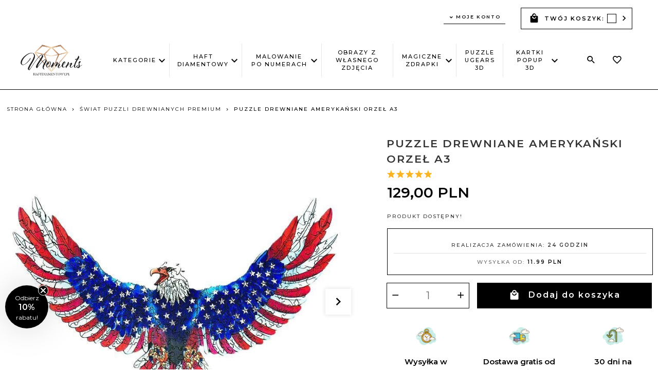

--- FILE ---
content_type: text/html; charset=utf-8
request_url: https://haftdiamentowy.pl/426-drewniane-puzzle-amerykanski-orzel-a3
body_size: 42119
content:
<!DOCTYPE html><html xmlns="http://www.w3.org/1999/xhtml" lang="pl"><head><script>
        window.dataLayer = window.dataLayer || [];
    </script><!-- Google Tag Manager --><script>
    if(localStorage.getItem('rc2c-analytics-cookies') === 'false' && localStorage.getItem('isRcCookie') === 'true') {
        
    } else {
        (function(w,d,s,l,i){w[l] = w[l] || [];w[l].push({'gtm.start':
            new Date().getTime(),event:'gtm.js'});var f=d.getElementsByTagName(s)[0],
            j=d.createElement(s),dl=l!='dataLayer'?'&l='+l:'';j.async=true;j.src=
            'https://www.googletagmanager.com/gtm.js?id='+i+dl;f.parentNode.insertBefore(j,f);
        })(window,document,'script','dataLayer','GTM-MR33WN9');
    }
      
    </script><!-- End Google Tag Manager --><script>
        window.dataLayer = window.dataLayer || [];
    </script><script>
        if(localStorage.getItem('rc2c-analytics-cookies') === 'false' && localStorage.getItem('isRcCookie') === 'true') {
            
        } else {
            document.addEventListener('DOMContentLoaded', function (event) {
            window.jQuery && jQuery(document.body).on('rc_event_view_product_page', function (event, product) {
                window.dataLayer = window.dataLayer || [];

                window.dataLayer.push({
                    'event': 'detail',
                    'ecommerce': {
                        'currencyCode': product.currency,
                        'detail': {
                            'actionField': {
                                'list': null
                            },
                            'products': [{
                                'name': product.name,
                                'id': product.products_id,
                                'price': product.payment_gross_price,
                                'brand': product.pr_name,
                                'category': product.main_category_path,
                                'variant': null,
                            }]
                        }
                    }
                });
            });
        });
        }
    </script><script>
        if(localStorage.getItem('rc2c-analytics-cookies') === 'false' && localStorage.getItem('isRcCookie') === 'true') {
            
        } else {
            document.addEventListener('DOMContentLoaded', function (event) {
            window.jQuery && jQuery(document.body).on('rc_event_view_category_product_list', function (event, category) {
                window.dataLayer = window.dataLayer || [];
                var impressions = category.products.map(function (product, index) {
                    return {
                        'name': product.name,
                        'id': product.products_id,
                        'price': product.payment_gross_price,
                        'brand': product.pr_name,
                        'category': product.main_category_path,
                        'variant': null,
                        'list': 'View: ' + product.main_category_path,
                        'position': index + 1
                    }
                });

                var chunkSize = 20;
                for (var i = 0; i < impressions.length; i += chunkSize) {
                    var impressionsChunk = impressions.slice(i, i + chunkSize);
                    window.dataLayer.push({
                        'event': 'impressions',
                        'ecommerce': {
                            'currencyCode': category.currency,
                            'impressions': impressionsChunk
                        }
                    });
                }
            });
        });
        }
    </script><script>
        if(localStorage.getItem('rc2c-analytics-cookies') === 'false'&& localStorage.getItem('isRcCookie') === 'true') {
            
        } else {
             document.addEventListener('DOMContentLoaded', function (event) {
            window.jQuery && jQuery(document.body).on('rc_event_add_product_to_cart', function (event, product) {
                window.dataLayer = window.dataLayer || [];
                window.dataLayer.push({
                    'event': 'addToCart',
                    'ecommerce': {
                        'currencyCode': product.currency,
                        'add': {
                            'products': [{
                                'name': product.name,
                                'id': product.products_id,
                                'price': product.payment_gross_price,
                                'brand': product.pr_name,
                                'category': product.main_category_path,
                                'variant': null,
                                'quantity': product.item
                            }]
                        }
                    }
                });
            });
        });
        }
    </script><script>
        if(localStorage.getItem('rc2c-analytics-cookies') === 'false' && localStorage.getItem('isRcCookie') === 'true') {
            
        } else {
            document.addEventListener('DOMContentLoaded', function (event) {
            window.jQuery && jQuery(document.body).on('rc_event_remove_product_from_cart', function (event, product) {
                window.dataLayer = window.dataLayer || [];
                window.dataLayer.push({
                    'event': 'removeFromCart',
                    'ecommerce': {
                        'currencyCode': product.currency,
                        'remove': {
                            'products': [{
                                'name': product.name,
                                'id': product.products_id,
                                'price': product.payment_gross_price,
                                'brand': product.pr_name,
                                'category': product.main_category_path,
                                'variant': null,
                                'quantity': product.item
                            }]
                        }
                    }
                });
            });
        });
        }
    </script><script>
            if(localStorage.getItem('rc2c-analytics-cookies') === 'false' && localStorage.getItem('isRcCookie') === 'true') {
                
            } else {
                 document.addEventListener('DOMContentLoaded', function (event) {
                window.jQuery && jQuery(document.body).on('rc_event_view_cart_step1', function (event, cart) {

                    window.dataLayer = window.dataLayer || [];

                    var products = cart.products.map(function (product) {
                        return {
                            'name': product.name,
                            'id': product.products_id,
                            'price': product.payment_gross_price,
                            'brand': product.pr_name,
                            'category': product.main_category_path,
                            'variant': null,
                            'quantity': product.item
                        }
                    });

                    window.dataLayer.push({
                        'event': 'checkout',
                        'ecommerce': {
                            'checkout': {
                                'actionField': {
                                    'step': 1
                                },
                                'products': products
                            }
                        },
                    });
                })
            });
            }
        </script><script>
            if(localStorage.getItem('rc2c-analytics-cookies') === 'false' && localStorage.getItem('isRcCookie') === 'true') {
                
            } else {
                 document.addEventListener('DOMContentLoaded', function (event) {
                window.jQuery && jQuery(document.body).on('rc_event_view_cart_step2', function (event, cart) {

                    window.dataLayer = window.dataLayer || [];

                    var products = cart.products.map(function (product) {
                        return {
                            'name': product.name,
                            'id': product.products_id,
                            'price': product.payment_gross_price,
                            'brand': product.pr_name,
                            'category': product.main_category_path,
                            'variant': null,
                            'quantity': product.item
                        }
                    });

                    window.dataLayer.push({
                        'event': 'checkout',
                        'ecommerce': {
                            'checkout': {
                                'actionField': {
                                    'step': 2
                                },
                                'products': products
                            }
                        },
                    });
                })
            });
            }
        </script><script>
            if(localStorage.getItem('rc2c-analytics-cookies') === 'false' && localStorage.getItem('isRcCookie') === 'true') {
                
            } else {
                 document.addEventListener('DOMContentLoaded', function (event) {
                window.jQuery && jQuery(document.body).on('rc_event_view_cart_step3', function (event, cart) {

                    window.dataLayer = window.dataLayer || [];

                    var products = cart.products.map(function (product) {
                        return {
                            'name': product.name,
                            'id': product.products_id,
                            'price': product.payment_gross_price,
                            'brand': product.pr_name,
                            'category': product.main_category_path,
                            'variant': null,
                            'quantity': product.item
                        }
                    });

                    window.dataLayer.push({
                        'event': 'checkout',
                        'ecommerce': {
                            'checkout': {
                                'actionField': {
                                    'step': 3
                                },
                                'products': products
                            }
                        },
                    });
                })
            });
            }
        </script><script>
            if(localStorage.getItem('rc2c-analytics-cookies') === 'false' && localStorage.getItem('isRcCookie') === 'true') {
                
            } else {
                 document.addEventListener('DOMContentLoaded', function (event) {
                window.jQuery && jQuery(document.body).on('rc_event_view_cart_step4', function (event, cart) {

                    window.dataLayer = window.dataLayer || [];

                    var products = cart.products.map(function (product) {
                        return {
                            'name': product.name,
                            'id': product.products_id,
                            'price': product.payment_gross_price,
                            'brand': product.pr_name,
                            'category': product.main_category_path,
                            'variant': null,
                            'quantity': product.item
                        }
                    });

                    window.dataLayer.push({
                        'event': 'checkout',
                        'ecommerce': {
                            'checkout': {
                                'actionField': {
                                    'step': 4
                                },
                                'products': products
                            }
                        },
                    });
                })
            });
            }
        </script><script>
            if(localStorage.getItem('rc2c-analytics-cookies') === 'false' && localStorage.getItem('isRcCookie') === 'true') {
                
            } else {
                 document.addEventListener('DOMContentLoaded', function (event) {
                window.jQuery && jQuery(document.body).on('rc_event_view_cart_step5', function (event, cart) {

                    window.dataLayer = window.dataLayer || [];

                    var products = cart.products.map(function (product) {
                        return {
                            'name': product.name,
                            'id': product.products_id,
                            'price': product.payment_gross_price,
                            'brand': product.pr_name,
                            'category': product.main_category_path,
                            'variant': null,
                            'quantity': product.item
                        }
                    });

                    window.dataLayer.push({
                        'event': 'checkout',
                        'ecommerce': {
                            'checkout': {
                                'actionField': {
                                    'step': 5
                                },
                                'products': products
                            }
                        },
                    });
                })
            });
            }
        </script><script>
        if(localStorage.getItem('rc2c-analytics-cookies') === 'false' && localStorage.getItem('isRcCookie') === 'true') {
            
        } else {
            document.addEventListener('DOMContentLoaded', function (event) {
            window.jQuery && jQuery(document.body).on('rc_event_purchase', function (event, order) {

                window.dataLayer = window.dataLayer || [];

                var products = order.products.map(function (product) {
                    return {
                        'name': product.name,
                        'id': product.products_id,
                        'price': product.payment_gross_price,
                        'brand': product.pr_name,
                        'category': product.main_category_path,
                        'variant': null,
                        'quantity': product.item
                    }
                });

                window.dataLayer.push({
                    'event': 'purchase',
                    'ecommerce': {
                        'currencyCode': order.currency,
                        'purchase': {
                            'actionField': {
                                'id': order.orders_id,
                                'affiliation': order.affiliation_name,
                                'value': order.gross_price,
                                'tax': order.gross_tax_price,
                                'shipping': order.gross_shipping_price,
                                'coupon': order.coupon
                            },
                            'products': products
                        }
                    }
                });
            });
        });
        }
    </script><script>
        if(localStorage.getItem('rc2c-marketing-cookies') === 'false' && localStorage.getItem('isRcCookie') === 'true') {}  else {
        !function () {
            if (!window.klaviyo) {
                window._klOnsite = window._klOnsite || [];
                try {
                    window.klaviyo = new Proxy({}, {
                        get: function (n, i) {
                            return "push" === i ? function () {
                                var n;
                                (n = window._klOnsite).push.apply(n, arguments)
                            } : function () {
                                for (var n = arguments.length, o = new Array(n), w = 0; w < n; w++) o[w] = arguments[w];
                                var t = "function" == typeof o[o.length - 1] ? o.pop() : void 0,
                                    e = new Promise((function (n) {
                                        window._klOnsite.push([i].concat(o, [function (i) {
                                            t && t(i), n(i)
                                        }]))
                                    }));
                                return e
                            }
                        }
                    })
                } catch (n) {
                    window.klaviyo = window.klaviyo || [], window.klaviyo.push = function () {
                        var n;
                        (n = window._klOnsite).push.apply(n, arguments)
                    }
                }
            }
        }();
        }
    </script><script async type="text/javascript"
            src="https://static.klaviyo.com/onsite/js/klaviyo.js?company_id=S8QAbV"></script><script>
        if(localStorage.getItem('rc2c-marketing-cookies') === 'false' && localStorage.getItem('isRcCookie') === 'true') {} else {
        window.addEventListener("klaviyoForms", function (e) {
            if (e.detail.type == 'close') {
                klaviyo.push(['track', 'Exit pop-up (formId:' + e.detail.formId + ')', {
                    formId: e.detail.formId,
                    formVersionId: e.detail.formVersionId
                }]);
            }
        });
        }
    </script><script>
        if(localStorage.getItem('rc2c-marketing-cookies') === 'false' && localStorage.getItem('isRcCookie') === 'true') {}  else {
        document.addEventListener('DOMContentLoaded', function (event) {
            window.jQuery && jQuery(document.body).on('rc_event_view_product_page', function (event, product) {
                var item = {
                    ProductID: product.products_id,
                    ProductName: product.name,
                    Categories: [product.main_category_path],
                    ImageURL: product.main_image,
                    URL: product.url,
                    Brand: product.pr_name,
                    Price: product.payment_gross_price,
                    CompareAtPrice: ''
                }

                klaviyo.push(['track', 'Viewed Product', item]);

                klaviyo.push(['trackViewedItem', {
                    Title: item.ProductName,
                    ItemId: item.ProductID,
                    Categories: item.Categories,
                    ImageUrl: item.ImageURL,
                    Url: item.URL,
                    Metadata: {
                        Brand: item.Brand,
                        Price: item.Price,
                        CompareAtPrice: item.CompareAtPrice
                    }
                }]);
            });
        });
        }
    </script><script>
        if(localStorage.getItem('rc2c-marketing-cookies') === 'false' && localStorage.getItem('isRcCookie') === 'true') {} else {
        document.addEventListener('DOMContentLoaded', function (event) {
            window.jQuery && jQuery(document.body).on('rc_event_add_product_to_cart', function (event, product) {
                klaviyo.push(['track', 'Added to Cart', {
                    AddedItemProductName: product.name,
                    AddedItemProductID: product.products_id,
                    AddedItemSKU: product.products_model,
                    AddedItemCategories: [product.main_category_path],
                    AddedItemImageURL: product.main_image,
                    AddedItemURL: product.url,
                    AddedItemPrice: product.payment_gross_price,
                    AddedItemQuantity: product.item,
                }]);
            });
        });
        }
    </script><!-- Facebook Pixel Code --><script>
    if(localStorage.getItem('rc2c-marketing-cookies') === 'false' && localStorage.getItem('isRcCookie') === 'true') {
    } else {
        !function (f, b, e, v, n, t, s) {
            if (f.fbq) return;
            n = f.fbq = function () {
                n.callMethod ?
                    n.callMethod.apply(n, arguments) : n.queue.push(arguments)
            };
            if (!f._fbq) f._fbq = n;
            n.push = n;
            n.loaded = !0;
            n.version = '2.0';
            n.queue = [];
            t = b.createElement(e);
            t.async = !0;
            t.src = v;
            s = b.getElementsByTagName(e)[0];
            s.parentNode.insertBefore(t, s)
        }(window, document, 'script', 'https://connect.facebook.net/en_US/fbevents.js');

                    fbq('init', '431070794639020');
        
                    fbq('trackSingle', '431070794639020', 'PageView');
            }
    </script><!-- End Facebook Pixel Code --><script>
        if(localStorage.getItem('rc2c-marketing-cookies') === 'false' && localStorage.getItem('isRcCookie') === 'true') {} else {
        document.addEventListener('DOMContentLoaded', function (event) {
            window.jQuery && jQuery(document.body).on('rc_event_view_product_page', function (event, product) {

                                                                    var parameters = {};
    
                        parameters.content_name = product.name;
                        parameters.content_type = 'product';
                        parameters.content_ids = [product.products_id];
                        parameters.value = product.gross_price;
                        parameters.currency = product.currency;
                        window.fbq && fbq('trackSingle', '431070794639020', 'ViewContent', parameters);
                                    
            });
        });
        }
    </script><script>
        if(localStorage.getItem('rc2c-marketing-cookies') === 'false' && localStorage.getItem('isRcCookie') === 'true') {} else {
        document.addEventListener('DOMContentLoaded', function (event) {
            window.jQuery && jQuery(document.body).on('rc_event_view_category_product_list', function (event, category) {

                var products_ids = category.products.map(function (product) {
                    return product.products_id;
                });

                                                                    var parameters = {};
    
                        parameters.content_name = category.name;
                        parameters.content_type = 'product';
                        parameters.content_ids = products_ids;
                        window.fbq && fbq('trackSingle', '431070794639020', 'ViewContent', parameters);
                                    
            });
        });
        }
    </script><script>
        if(localStorage.getItem('rc2c-marketing-cookies') === 'false' && localStorage.getItem('isRcCookie') === 'true') {} else {
        document.addEventListener('DOMContentLoaded', function (event) {
            window.jQuery && jQuery(document.body).on('rc_event_view_cart_step4', function (event, cart) {

                var products = cart.products.map(function (product) {
                    return {
                        'id': product.products_id,
                        'quantity': product.item,
                        'item_price': product.payment_gross_price
                    }
                });

                var products_ids = cart.products.map(function (product) {
                    return product.products_id;
                });

                var num_items = cart.products.map(function (product) {
                    return product.item;
                }).reduce(function (product_item_a, product_item_b) {
                    return product_item_a + product_item_b;
                });

                                                                    var parameters = {};
    
                        parameters.contents = products;
                        parameters.content_ids = products_ids;
                        parameters.content_type = 'product';
                        parameters.num_items = num_items;
                        parameters.value = cart.payment_gross_price;
                        parameters.currency = cart.currency;
                        window.fbq && fbq('trackSingle', '431070794639020', 'InitiateCheckout', parameters);
                                                })
        });
        }
    </script><script>
        if(localStorage.getItem('rc2c-marketing-cookies') === 'false' && localStorage.getItem('isRcCookie') === 'true') {} else {
        document.addEventListener('DOMContentLoaded', function (event) {
            window.jQuery && jQuery(document.body).on('rc_event_add_product_to_cart', function (event, product) {

                                                                    var parameters = {};
    
                        parameters.content_name = [product.name];
                        parameters.content_type = 'product';
                        parameters.content_ids = [product.products_id];
                        parameters.value = product.gross_price;
                        parameters.currency = product.currency;
                        parameters.contents = {
                            id: product.products_id,
                            quantity: product.item
                        }
                        window.fbq && fbq('trackSingle', '431070794639020', 'AddToCart', parameters);
                                    
            });
        });
        }
    </script><script>
        if(localStorage.getItem('rc2c-marketing-cookies') === 'false' && localStorage.getItem('isRcCookie') === 'true') {} else {
        document.addEventListener('DOMContentLoaded', function (event) {
            window.jQuery && jQuery(document.body).on('rc_event_purchase', function (event, order) {

                var products = order.products.map(function (product) {
                    return {
                        'id': product.products_id,
                        'quantity': product.item,
                        'item_price': product.payment_gross_price
                    }
                });

                var products_ids = order.products.map(function (product) {
                    return product.products_id;
                });
                                                                    var parameters = {};
    
                        parameters.contents = products;
                        parameters.content_ids = products_ids;
                        parameters.content_type = 'product';
                        parameters.value = order.gross_price;
                        parameters.currency = order.currency;
                        window.fbq && fbq('trackSingle', '431070794639020', 'Purchase', parameters);
                                    
            });
        });
        }
    </script><script>
        if(localStorage.getItem('rc2c-marketing-cookies') === 'false' && localStorage.getItem('isRcCookie') === 'true') {
        } else {
        document.addEventListener('DOMContentLoaded', function (event) {
            window.jQuery && jQuery(document.body).on('rc_event_view_search_result_page', function (event, search) {
                                                                    var parameters = {};
    
                        parameters.search_string = search.query_test;
                        window.fbq && fbq('trackSingle', '431070794639020', 'Search', parameters);
                        
                            });
        });
        }
    </script><!-- Global site tag (gtag.js) --><script async src="//www.googletagmanager.com/gtag/js?id=G-39T1S0Q22Z"></script><script>
       if(localStorage.getItem('rc2c-analytics-cookies') === 'false' && localStorage.getItem('isRcCookie') === 'true') {
        
        } else {
        window.dataLayer = window.dataLayer || [];

        function gtag() {
            window.dataLayer.push(arguments);
        }

        gtag('js', new Date());
        gtag('config', 'G-39T1S0Q22Z');
        }
    </script><meta name="google-site-verification" content="Pl9j4OgGQADSySOJ3gl6JCLyQgHuDOWIBYe2Kj_8v48" /><meta http-equiv="Content-Type" content="text/html; charset=utf-8" /><title>Puzzle Drewniane Amerykański Orzeł A3 - ŚWIAT PUZZLI DREWNIANYCH PREMIUM - Diamond Painting, Mozaika - sklep</title><meta name="keywords" content="Puzzle Drewniane Amerykański Orzeł A3 - ŚWIAT PUZZLI DREWNIANYCH PREMIUM" /><meta name="description" content="Puzzle Drewniane Amerykański Orzeł A3 - ŚWIAT PUZZLI DREWNIANYCH PREMIUM" /><meta name="robots" content="all" /><meta name="revisit-after" content="3 Days" /><meta name="author" content="http://redcart.pl" /><meta name="viewport" content="width=device-width"><meta name="theme-color" content="#000" ><link href="https://fonts.googleapis.com/css?family=Montserrat:200,300,400,500,600&amp;subset=latin-ext" rel="stylesheet"><link rel="shortcut icon" type="image/gif" href="https://haftdiamentowy.pl/templates/images/favicons/47153.gif" /><link rel="apple-touch-icon" href="https://haftdiamentowy.pl/templates/images/favicons/47153.gif" /><meta property="og:url" content="https://haftdiamentowy.pl/426-drewniane-puzzle-amerykanski-orzel-a3"/><meta property="og:locale" content="pl"><meta property="og:type" content="product"/><meta property="og:price:currency" content="PLN"/><meta property="og:title" content="Puzzle Drewniane Amerykański Orzeł A3"/><meta property="og:description" content="AMERYKAŃSKI ORZEŁ A3
Zestaw:drewniane puzzle; drewniane, ozdobne pudełko; torba na puzzle."/><meta property="og:image" content="https://static1.redcart.pl/templates/images/thumb/47153/1024/1024/pl/0/templates/images/products/47153/af3a1c88aa1414b56d3f76b84931c608.jpg"/><meta property="product:retailer_item_id" content="5903933631141"/><meta property="product:catalog_id" content="5903933631141"/><meta property="og:price:amount" content="129.00"/><meta property="product:price:amount" content="129.00"/><meta property="product:brand" content="Moments PR"/><meta property="product:availability" content="in stock"/><meta property="product:condition" content="new"/><meta property="product:price:currency" content="PLN"/><meta name="google-site-verification" content="0IBOQSQrwN1CTWgS4IdPodxH_vsch17-HMe0WXnx8cc" /><meta name="google-site-verification" content=" a6A8zJ2uQf51G4Q1VviwfYTk8nXI9--uzMSMX893p58" /><style type="text/css">html{font-family:sans-serif;-ms-text-size-adjust:100%;-webkit-text-size-adjust:100%}body{margin:0}article,aside,details,figcaption,figure,footer,header,hgroup,main,menu,nav,section,summary{display:block}audio,canvas,progress,video{display:inline-block;vertical-align:baseline}audio:not([controls]){display:none;height:0}[hidden],template{display:none}a{background-color:transparent}a:active,a:hover{outline:0}abbr[title]{border-bottom:1px dotted}b,strong{font-weight:bold}dfn{font-style:italic}h1{font-size:2em;margin:.67em 0}mark{background:#ff0;color:#000}small{font-size:80%}sub,sup{font-size:75%;line-height:0;position:relative;vertical-align:baseline}sup{top:-.5em}sub{bottom:-.25em}img{border:0}svg:not(:root){overflow:hidden}figure{margin:1em 40px}hr{-webkit-box-sizing:content-box;-moz-box-sizing:content-box;box-sizing:content-box;height:0}pre{overflow:auto}code,kbd,pre,samp{font-family:monospace,monospace;font-size:1em}button,input,optgroup,select,textarea{color:inherit;font:inherit;margin:0}button{overflow:visible}button,select{text-transform:none}button,html input[type="button"],input[type="reset"],input[type="submit"]{-webkit-appearance:button;cursor:pointer}button[disabled],html input[disabled]{cursor:default}button::-moz-focus-inner,input::-moz-focus-inner{border:0;padding:0}input{line-height:normal}input[type="checkbox"],input[type="radio"]{-webkit-box-sizing:border-box;-moz-box-sizing:border-box;box-sizing:border-box;padding:0}input[type="number"]::-webkit-inner-spin-button,input[type="number"]::-webkit-outer-spin-button{height:auto}input[type="search"]{-webkit-appearance:textfield;-webkit-box-sizing:content-box;-moz-box-sizing:content-box;box-sizing:content-box}input[type="search"]::-webkit-search-cancel-button,input[type="search"]::-webkit-search-decoration{-webkit-appearance:none}fieldset{border:1px solid silver;margin:0 2px;padding:.35em .625em .75em}legend{border:0;padding:0}textarea{overflow:auto}optgroup{font-weight:bold}table{border-collapse:collapse;border-spacing:0}td,th{padding:0}*{-webkit-box-sizing:border-box;-moz-box-sizing:border-box;box-sizing:border-box}*:before,*:after{-webkit-box-sizing:border-box;-moz-box-sizing:border-box;box-sizing:border-box}html{font-size:10px;-webkit-tap-highlight-color:rgba(0,0,0,0)}body{font-family:"Helvetica Neue",Helvetica,Arial,sans-serif;font-size:14px;line-height:1.42857143;color:#333;background-color:#fff}input,button,select,textarea{font-family:inherit;font-size:inherit;line-height:inherit}a{color:#337ab7;text-decoration:none}a:hover,a:focus{color:#23527c;text-decoration:underline}a:focus{outline:thin dotted;outline:5px auto -webkit-focus-ring-color;outline-offset:-2px}figure{margin:0}img{vertical-align:middle}.img-responsive{display:block;max-width:100%;height:auto}.img-rounded{border-radius:6px}.img-thumbnail{padding:4px;line-height:1.42857143;background-color:#fff;border:1px solid #ddd;border-radius:4px;-webkit-transition:all .2s ease-in-out;-o-transition:all .2s ease-in-out;transition:all .2s ease-in-out;display:inline-block;max-width:100%;height:auto}.img-circle{border-radius:50%}hr{margin-top:20px;margin-bottom:20px;border:0;border-top:1px solid #eee}.sr-only{position:absolute;width:1px;height:1px;margin:-1px;padding:0;overflow:hidden;clip:rect(0,0,0,0);border:0}.sr-only-focusable:active,.sr-only-focusable:focus{position:static;width:auto;height:auto;margin:0;overflow:visible;clip:auto}[role="button"]{cursor:pointer}.container{margin-right:auto;margin-left:auto;padding-left:8px;padding-right:8px}@media(min-width:768px){.container{width:100%;max-width:736px}}@media(min-width:992px){.container{width:100%;max-width:956px}}@media(min-width:1200px){.container{width:100%;max-width:1156px}}.container-fluid{margin-right:auto;margin-left:auto;padding-left:8px;padding-right:8px}.row{margin-left:-8px;margin-right:-8px}.col-xs-1,.col-sm-1,.col-md-1,.col-lg-1,.col-xs-2,.col-sm-2,.col-md-2,.col-lg-2,.col-xs-3,.col-sm-3,.col-md-3,.col-lg-3,.col-xs-4,.col-sm-4,.col-md-4,.col-lg-4,.col-xs-5,.col-sm-5,.col-md-5,.col-lg-5,.col-xs-6,.col-sm-6,.col-md-6,.col-lg-6,.col-xs-7,.col-sm-7,.col-md-7,.col-lg-7,.col-xs-8,.col-sm-8,.col-md-8,.col-lg-8,.col-xs-9,.col-sm-9,.col-md-9,.col-lg-9,.col-xs-10,.col-sm-10,.col-md-10,.col-lg-10,.col-xs-11,.col-sm-11,.col-md-11,.col-lg-11,.col-xs-12,.col-sm-12,.col-md-12,.col-lg-12,.col-xs-13,.col-sm-13,.col-md-13,.col-lg-13,.col-xs-14,.col-sm-14,.col-md-14,.col-lg-14,.col-xs-15,.col-sm-15,.col-md-15,.col-lg-15,.col-xs-16,.col-sm-16,.col-md-16,.col-lg-16,.col-xs-17,.col-sm-17,.col-md-17,.col-lg-17,.col-xs-18,.col-sm-18,.col-md-18,.col-lg-18,.col-xs-19,.col-sm-19,.col-md-19,.col-lg-19,.col-xs-20,.col-sm-20,.col-md-20,.col-lg-20,.col-xs-21,.col-sm-21,.col-md-21,.col-lg-21,.col-xs-22,.col-sm-22,.col-md-22,.col-lg-22,.col-xs-23,.col-sm-23,.col-md-23,.col-lg-23,.col-xs-24,.col-sm-24,.col-md-24,.col-lg-24{position:relative;min-height:1px;padding-left:8px;padding-right:8px;margin-left:-1px}.col-xs-1,.col-xs-2,.col-xs-3,.col-xs-4,.col-xs-5,.col-xs-6,.col-xs-7,.col-xs-8,.col-xs-9,.col-xs-10,.col-xs-11,.col-xs-12,.col-xs-13,.col-xs-14,.col-xs-15,.col-xs-16,.col-xs-17,.col-xs-18,.col-xs-19,.col-xs-20,.col-xs-21,.col-xs-22,.col-xs-23,.col-xs-24{float:left}.col-xs-24{width:100%}.col-xs-23{width:95.83333333%}.col-xs-22{width:91.66666667%}.col-xs-21{width:87.5%}.col-xs-20{width:83.33333333%}.col-xs-19{width:79.16666667%}.col-xs-18{width:75%}.col-xs-17{width:70.83333333%}.col-xs-16{width:66.66666667%}.col-xs-15{width:62.5%}.col-xs-14{width:58.33333333%}.col-xs-13{width:54.16666667%}.col-xs-12{width:50%}.col-xs-11{width:45.83333333%}.col-xs-10{width:41.66666667%}.col-xs-9{width:37.5%}.col-xs-8{width:33.33333333%}.col-xs-7{width:29.16666667%}.col-xs-6{width:25%}.col-xs-5{width:20.83333333%}.col-xs-4{width:16.66666667%}.col-xs-3{width:12.5%}.col-xs-2{width:8.33333333%}.col-xs-1{width:4.16666667%}.col-xs-pull-24{right:100%}.col-xs-pull-23{right:95.83333333%}.col-xs-pull-22{right:91.66666667%}.col-xs-pull-21{right:87.5%}.col-xs-pull-20{right:83.33333333%}.col-xs-pull-19{right:79.16666667%}.col-xs-pull-18{right:75%}.col-xs-pull-17{right:70.83333333%}.col-xs-pull-16{right:66.66666667%}.col-xs-pull-15{right:62.5%}.col-xs-pull-14{right:58.33333333%}.col-xs-pull-13{right:54.16666667%}.col-xs-pull-12{right:50%}.col-xs-pull-11{right:45.83333333%}.col-xs-pull-10{right:41.66666667%}.col-xs-pull-9{right:37.5%}.col-xs-pull-8{right:33.33333333%}.col-xs-pull-7{right:29.16666667%}.col-xs-pull-6{right:25%}.col-xs-pull-5{right:20.83333333%}.col-xs-pull-4{right:16.66666667%}.col-xs-pull-3{right:12.5%}.col-xs-pull-2{right:8.33333333%}.col-xs-pull-1{right:4.16666667%}.col-xs-pull-0{right:auto}.col-xs-push-24{left:100%}.col-xs-push-23{left:95.83333333%}.col-xs-push-22{left:91.66666667%}.col-xs-push-21{left:87.5%}.col-xs-push-20{left:83.33333333%}.col-xs-push-19{left:79.16666667%}.col-xs-push-18{left:75%}.col-xs-push-17{left:70.83333333%}.col-xs-push-16{left:66.66666667%}.col-xs-push-15{left:62.5%}.col-xs-push-14{left:58.33333333%}.col-xs-push-13{left:54.16666667%}.col-xs-push-12{left:50%}.col-xs-push-11{left:45.83333333%}.col-xs-push-10{left:41.66666667%}.col-xs-push-9{left:37.5%}.col-xs-push-8{left:33.33333333%}.col-xs-push-7{left:29.16666667%}.col-xs-push-6{left:25%}.col-xs-push-5{left:20.83333333%}.col-xs-push-4{left:16.66666667%}.col-xs-push-3{left:12.5%}.col-xs-push-2{left:8.33333333%}.col-xs-push-1{left:4.16666667%}.col-xs-push-0{left:auto}.col-xs-offset-24{margin-left:100%}.col-xs-offset-23{margin-left:95.83333333%}.col-xs-offset-22{margin-left:91.66666667%}.col-xs-offset-21{margin-left:87.5%}.col-xs-offset-20{margin-left:83.33333333%}.col-xs-offset-19{margin-left:79.16666667%}.col-xs-offset-18{margin-left:75%}.col-xs-offset-17{margin-left:70.83333333%}.col-xs-offset-16{margin-left:66.66666667%}.col-xs-offset-15{margin-left:62.5%}.col-xs-offset-14{margin-left:58.33333333%}.col-xs-offset-13{margin-left:54.16666667%}.col-xs-offset-12{margin-left:50%}.col-xs-offset-11{margin-left:45.83333333%}.col-xs-offset-10{margin-left:41.66666667%}.col-xs-offset-9{margin-left:37.5%}.col-xs-offset-8{margin-left:33.33333333%}.col-xs-offset-7{margin-left:29.16666667%}.col-xs-offset-6{margin-left:25%}.col-xs-offset-5{margin-left:20.83333333%}.col-xs-offset-4{margin-left:16.66666667%}.col-xs-offset-3{margin-left:12.5%}.col-xs-offset-2{margin-left:8.33333333%}.col-xs-offset-1{margin-left:4.16666667%}.col-xs-offset-0{margin-left:0}@media(min-width:768px){.col-sm-1,.col-sm-2,.col-sm-3,.col-sm-4,.col-sm-5,.col-sm-6,.col-sm-7,.col-sm-8,.col-sm-9,.col-sm-10,.col-sm-11,.col-sm-12,.col-sm-13,.col-sm-14,.col-sm-15,.col-sm-16,.col-sm-17,.col-sm-18,.col-sm-19,.col-sm-20,.col-sm-21,.col-sm-22,.col-sm-23,.col-sm-24{float:left}.col-sm-24{width:100%}.col-sm-23{width:95.83333333%}.col-sm-22{width:91.66666667%}.col-sm-21{width:87.5%}.col-sm-20{width:83.33333333%}.col-sm-19{width:79.16666667%}.col-sm-18{width:75%}.col-sm-17{width:70.83333333%}.col-sm-16{width:66.66666667%}.col-sm-15{width:62.5%}.col-sm-14{width:58.33333333%}.col-sm-13{width:54.16666667%}.col-sm-12{width:50%}.col-sm-11{width:45.83333333%}.col-sm-10{width:41.66666667%}.col-sm-9{width:37.5%}.col-sm-8{width:33.33333333%}.col-sm-7{width:29.16666667%}.col-sm-6{width:25%}.col-sm-5{width:20.83333333%}.col-sm-4{width:16.66666667%}.col-sm-3{width:12.5%}.col-sm-2{width:8.33333333%}.col-sm-1{width:4.16666667%}.col-sm-pull-24{right:100%}.col-sm-pull-23{right:95.83333333%}.col-sm-pull-22{right:91.66666667%}.col-sm-pull-21{right:87.5%}.col-sm-pull-20{right:83.33333333%}.col-sm-pull-19{right:79.16666667%}.col-sm-pull-18{right:75%}.col-sm-pull-17{right:70.83333333%}.col-sm-pull-16{right:66.66666667%}.col-sm-pull-15{right:62.5%}.col-sm-pull-14{right:58.33333333%}.col-sm-pull-13{right:54.16666667%}.col-sm-pull-12{right:50%}.col-sm-pull-11{right:45.83333333%}.col-sm-pull-10{right:41.66666667%}.col-sm-pull-9{right:37.5%}.col-sm-pull-8{right:33.33333333%}.col-sm-pull-7{right:29.16666667%}.col-sm-pull-6{right:25%}.col-sm-pull-5{right:20.83333333%}.col-sm-pull-4{right:16.66666667%}.col-sm-pull-3{right:12.5%}.col-sm-pull-2{right:8.33333333%}.col-sm-pull-1{right:4.16666667%}.col-sm-pull-0{right:auto}.col-sm-push-24{left:100%}.col-sm-push-23{left:95.83333333%}.col-sm-push-22{left:91.66666667%}.col-sm-push-21{left:87.5%}.col-sm-push-20{left:83.33333333%}.col-sm-push-19{left:79.16666667%}.col-sm-push-18{left:75%}.col-sm-push-17{left:70.83333333%}.col-sm-push-16{left:66.66666667%}.col-sm-push-15{left:62.5%}.col-sm-push-14{left:58.33333333%}.col-sm-push-13{left:54.16666667%}.col-sm-push-12{left:50%}.col-sm-push-11{left:45.83333333%}.col-sm-push-10{left:41.66666667%}.col-sm-push-9{left:37.5%}.col-sm-push-8{left:33.33333333%}.col-sm-push-7{left:29.16666667%}.col-sm-push-6{left:25%}.col-sm-push-5{left:20.83333333%}.col-sm-push-4{left:16.66666667%}.col-sm-push-3{left:12.5%}.col-sm-push-2{left:8.33333333%}.col-sm-push-1{left:4.16666667%}.col-sm-push-0{left:auto}.col-sm-offset-24{margin-left:100%}.col-sm-offset-23{margin-left:95.83333333%}.col-sm-offset-22{margin-left:91.66666667%}.col-sm-offset-21{margin-left:87.5%}.col-sm-offset-20{margin-left:83.33333333%}.col-sm-offset-19{margin-left:79.16666667%}.col-sm-offset-18{margin-left:75%}.col-sm-offset-17{margin-left:70.83333333%}.col-sm-offset-16{margin-left:66.66666667%}.col-sm-offset-15{margin-left:62.5%}.col-sm-offset-14{margin-left:58.33333333%}.col-sm-offset-13{margin-left:54.16666667%}.col-sm-offset-12{margin-left:50%}.col-sm-offset-11{margin-left:45.83333333%}.col-sm-offset-10{margin-left:41.66666667%}.col-sm-offset-9{margin-left:37.5%}.col-sm-offset-8{margin-left:33.33333333%}.col-sm-offset-7{margin-left:29.16666667%}.col-sm-offset-6{margin-left:25%}.col-sm-offset-5{margin-left:20.83333333%}.col-sm-offset-4{margin-left:16.66666667%}.col-sm-offset-3{margin-left:12.5%}.col-sm-offset-2{margin-left:8.33333333%}.col-sm-offset-1{margin-left:4.16666667%}.col-sm-offset-0{margin-left:0}}@media(min-width:992px){.col-md-1,.col-md-2,.col-md-3,.col-md-4,.col-md-5,.col-md-6,.col-md-7,.col-md-8,.col-md-9,.col-md-10,.col-md-11,.col-md-12,.col-md-13,.col-md-14,.col-md-15,.col-md-16,.col-md-17,.col-md-18,.col-md-19,.col-md-20,.col-md-21,.col-md-22,.col-md-23,.col-md-24{float:left}.col-md-24{width:100%}.col-md-23{width:95.83333333%}.col-md-22{width:91.66666667%}.col-md-21{width:87.5%}.col-md-20{width:83.33333333%}.col-md-19{width:79.16666667%}.col-md-18{width:75%}.col-md-17{width:70.83333333%}.col-md-16{width:66.66666667%}.col-md-15{width:62.5%}.col-md-14{width:58.33333333%}.col-md-13{width:54.16666667%}.col-md-12{width:50%}.col-md-11{width:45.83333333%}.col-md-10{width:41.66666667%}.col-md-9{width:37.5%}.col-md-8{width:33.29%}.col-md-7{width:29.16666667%}.col-md-6{width:24.97%}.col-md-5{width:20.83333333%}.col-md-4{width:16.66666667%}.col-md-3{width:12.5%}.col-md-2{width:8.33333333%}.col-md-1{width:4.16666667%}.col-md-pull-24{right:100%}.col-md-pull-23{right:95.83333333%}.col-md-pull-22{right:91.66666667%}.col-md-pull-21{right:87.5%}.col-md-pull-20{right:83.33333333%}.col-md-pull-19{right:79.16666667%}.col-md-pull-18{right:75%}.col-md-pull-17{right:70.83333333%}.col-md-pull-16{right:66.66666667%}.col-md-pull-15{right:62.5%}.col-md-pull-14{right:58.33333333%}.col-md-pull-13{right:54.16666667%}.col-md-pull-12{right:50%}.col-md-pull-11{right:45.83333333%}.col-md-pull-10{right:41.66666667%}.col-md-pull-9{right:37.5%}.col-md-pull-8{right:33.33333333%}.col-md-pull-7{right:29.16666667%}.col-md-pull-6{right:25%}.col-md-pull-5{right:20.83333333%}.col-md-pull-4{right:16.66666667%}.col-md-pull-3{right:12.5%}.col-md-pull-2{right:8.33333333%}.col-md-pull-1{right:4.16666667%}.col-md-pull-0{right:auto}.col-md-push-24{left:100%}.col-md-push-23{left:95.83333333%}.col-md-push-22{left:91.66666667%}.col-md-push-21{left:87.5%}.col-md-push-20{left:83.33333333%}.col-md-push-19{left:79.16666667%}.col-md-push-18{left:75%}.col-md-push-17{left:70.83333333%}.col-md-push-16{left:66.66666667%}.col-md-push-15{left:62.5%}.col-md-push-14{left:58.33333333%}.col-md-push-13{left:54.16666667%}.col-md-push-12{left:50%}.col-md-push-11{left:45.83333333%}.col-md-push-10{left:41.66666667%}.col-md-push-9{left:37.5%}.col-md-push-8{left:33.33333333%}.col-md-push-7{left:29.16666667%}.col-md-push-6{left:25%}.col-md-push-5{left:20.83333333%}.col-md-push-4{left:16.66666667%}.col-md-push-3{left:12.5%}.col-md-push-2{left:8.33333333%}.col-md-push-1{left:4.16666667%}.col-md-push-0{left:auto}.col-md-offset-24{margin-left:100%}.col-md-offset-23{margin-left:95.83333333%}.col-md-offset-22{margin-left:91.66666667%}.col-md-offset-21{margin-left:87.5%}.col-md-offset-20{margin-left:83.33333333%}.col-md-offset-19{margin-left:79.16666667%}.col-md-offset-18{margin-left:75%}.col-md-offset-17{margin-left:70.83333333%}.col-md-offset-16{margin-left:66.66666667%}.col-md-offset-15{margin-left:62.5%}.col-md-offset-14{margin-left:58.33333333%}.col-md-offset-13{margin-left:54.16666667%}.col-md-offset-12{margin-left:50%}.col-md-offset-11{margin-left:45.83333333%}.col-md-offset-10{margin-left:41.66666667%}.col-md-offset-9{margin-left:37.5%}.col-md-offset-8{margin-left:33.33333333%}.col-md-offset-7{margin-left:29.16666667%}.col-md-offset-6{margin-left:25%}.col-md-offset-5{margin-left:20.83333333%}.col-md-offset-4{margin-left:16.66666667%}.col-md-offset-3{margin-left:12.5%}.col-md-offset-2{margin-left:8.33333333%}.col-md-offset-1{margin-left:4.16666667%}.col-md-offset-0{margin-left:0}}@media(min-width:1200px){.col-lg-1,.col-lg-2,.col-lg-3,.col-lg-4,.col-lg-5,.col-lg-6,.col-lg-7,.col-lg-8,.col-lg-9,.col-lg-10,.col-lg-11,.col-lg-12,.col-lg-13,.col-lg-14,.col-lg-15,.col-lg-16,.col-lg-17,.col-lg-18,.col-lg-19,.col-lg-20,.col-lg-21,.col-lg-22,.col-lg-23,.col-lg-24{float:left}.col-lg-24{width:100%}.col-lg-23{width:95.83333333%}.col-lg-22{width:91.66666667%}.col-lg-21{width:87.5%}.col-lg-20{width:83.33333333%}.col-lg-19{width:79.16666667%}.col-lg-18{width:75%}.col-lg-17{width:70.83333333%}.col-lg-16{width:66.66666667%}.col-lg-15{width:62.5%}.col-lg-14{width:58.33333333%}.col-lg-13{width:54.16666667%}.col-lg-12{width:50%}.col-lg-11{width:45.83333333%}.col-lg-10{width:41.66666667%}.col-lg-9{width:37.5%}.col-lg-8{width:33.33333333%}.col-lg-7{width:29.16666667%}.col-lg-6{width:25%}.col-lg-5{width:20.83333333%}.col-lg-4{width:16.66666667%}.col-lg-3{width:12.5%}.col-lg-2{width:8.33333333%}.col-lg-1{width:4.16666667%}.col-lg-pull-24{right:100%}.col-lg-pull-23{right:95.83333333%}.col-lg-pull-22{right:91.66666667%}.col-lg-pull-21{right:87.5%}.col-lg-pull-20{right:83.33333333%}.col-lg-pull-19{right:79.16666667%}.col-lg-pull-18{right:75%}.col-lg-pull-17{right:70.83333333%}.col-lg-pull-16{right:66.66666667%}.col-lg-pull-15{right:62.5%}.col-lg-pull-14{right:58.33333333%}.col-lg-pull-13{right:54.16666667%}.col-lg-pull-12{right:50%}.col-lg-pull-11{right:45.83333333%}.col-lg-pull-10{right:41.66666667%}.col-lg-pull-9{right:37.5%}.col-lg-pull-8{right:33.33333333%}.col-lg-pull-7{right:29.16666667%}.col-lg-pull-6{right:25%}.col-lg-pull-5{right:20.83333333%}.col-lg-pull-4{right:16.66666667%}.col-lg-pull-3{right:12.5%}.col-lg-pull-2{right:8.33333333%}.col-lg-pull-1{right:4.16666667%}.col-lg-pull-0{right:auto}.col-lg-push-24{left:100%}.col-lg-push-23{left:95.83333333%}.col-lg-push-22{left:91.66666667%}.col-lg-push-21{left:87.5%}.col-lg-push-20{left:83.33333333%}.col-lg-push-19{left:79.16666667%}.col-lg-push-18{left:75%}.col-lg-push-17{left:70.83333333%}.col-lg-push-16{left:66.66666667%}.col-lg-push-15{left:62.5%}.col-lg-push-14{left:58.33333333%}.col-lg-push-13{left:54.16666667%}.col-lg-push-12{left:50%}.col-lg-push-11{left:45.83333333%}.col-lg-push-10{left:41.66666667%}.col-lg-push-9{left:37.5%}.col-lg-push-8{left:33.33333333%}.col-lg-push-7{left:29.16666667%}.col-lg-push-6{left:25%}.col-lg-push-5{left:20.83333333%}.col-lg-push-4{left:16.66666667%}.col-lg-push-3{left:12.5%}.col-lg-push-2{left:8.33333333%}.col-lg-push-1{left:4.16666667%}.col-lg-push-0{left:auto}.col-lg-offset-24{margin-left:100%}.col-lg-offset-23{margin-left:95.83333333%}.col-lg-offset-22{margin-left:91.66666667%}.col-lg-offset-21{margin-left:87.5%}.col-lg-offset-20{margin-left:83.33333333%}.col-lg-offset-19{margin-left:79.16666667%}.col-lg-offset-18{margin-left:75%}.col-lg-offset-17{margin-left:70.83333333%}.col-lg-offset-16{margin-left:66.66666667%}.col-lg-offset-15{margin-left:62.5%}.col-lg-offset-14{margin-left:58.33333333%}.col-lg-offset-13{margin-left:54.16666667%}.col-lg-offset-12{margin-left:50%}.col-lg-offset-11{margin-left:45.83333333%}.col-lg-offset-10{margin-left:41.66666667%}.col-lg-offset-9{margin-left:37.5%}.col-lg-offset-8{margin-left:33.33333333%}.col-lg-offset-7{margin-left:29.16666667%}.col-lg-offset-6{margin-left:25%}.col-lg-offset-5{margin-left:20.83333333%}.col-lg-offset-4{margin-left:16.66666667%}.col-lg-offset-3{margin-left:12.5%}.col-lg-offset-2{margin-left:8.33333333%}.col-lg-offset-1{margin-left:4.16666667%}.col-lg-offset-0{margin-left:0}}.clearfix:before,.clearfix:after,.container:before,.container:after,.container-fluid:before,.container-fluid:after,.row:before,.row:after{content:" ";display:table}.clearfix:after,.container:after,.container-fluid:after,.row:after{clear:both}.center-block{display:block;margin-left:auto;margin-right:auto}.pull-right{float:right !important}.pull-left{float:left !important}.hide{display:none !important}.show{display:block !important}.invisible{visibility:hidden}.text-hide{font:0/0 a;color:transparent;text-shadow:none;background-color:transparent;border:0}.hidden{display:none !important}.affix{position:fixed}@-ms-viewport{width:device-width}.visible-xs,.visible-sm,.visible-md,.visible-lg{display:none !important}.visible-xs-block,.visible-xs-inline,.visible-xs-inline-block,.visible-sm-block,.visible-sm-inline,.visible-sm-inline-block,.visible-md-block,.visible-md-inline,.visible-md-inline-block,.visible-lg-block,.visible-lg-inline,.visible-lg-inline-block{display:none !important}@media(max-width:767px){.visible-xs{display:block !important}table.visible-xs{display:table !important}tr.visible-xs{display:table-row !important}th.visible-xs,td.visible-xs{display:table-cell !important}}@media(max-width:767px){.visible-xs-block{display:block !important}}@media(max-width:767px){.visible-xs-inline{display:inline !important}}@media(max-width:767px){.visible-xs-inline-block{display:inline-block !important}}@media(min-width:768px) and (max-width:991px){.visible-sm{display:block !important}table.visible-sm{display:table !important}tr.visible-sm{display:table-row !important}th.visible-sm,td.visible-sm{display:table-cell !important}}@media(min-width:768px) and (max-width:991px){.visible-sm-block{display:block !important}}@media(min-width:768px) and (max-width:991px){.visible-sm-inline{display:inline !important}}@media(min-width:768px) and (max-width:991px){.visible-sm-inline-block{display:inline-block !important}}@media(min-width:992px) and (max-width:1199px){.visible-md{display:block !important}table.visible-md{display:table !important}tr.visible-md{display:table-row !important}th.visible-md,td.visible-md{display:table-cell !important}}@media(min-width:992px) and (max-width:1199px){.visible-md-block{display:block !important}}@media(min-width:992px) and (max-width:1199px){.visible-md-inline{display:inline !important}}@media(min-width:992px) and (max-width:1199px){.visible-md-inline-block{display:inline-block !important}}@media(min-width:1200px){.visible-lg{display:block !important}table.visible-lg{display:table !important}tr.visible-lg{display:table-row !important}th.visible-lg,td.visible-lg{display:table-cell !important}}@media(min-width:1200px){.visible-lg-block{display:block !important}}@media(min-width:1200px){.visible-lg-inline{display:inline !important}}@media(min-width:1200px){.visible-lg-inline-block{display:inline-block !important}}@media(max-width:767px){.hidden-xs{display:none !important}}@media(min-width:768px) and (max-width:991px){.hidden-sm{display:none !important}}@media(min-width:992px) and (max-width:1199px){.hidden-md{display:none !important}}@media(min-width:1200px){.hidden-lg{display:none !important}}.visible-print{display:none !important}@media print{.visible-print{display:block !important}table.visible-print{display:table !important}tr.visible-print{display:table-row !important}th.visible-print,td.visible-print{display:table-cell !important}}.visible-print-block{display:none !important}@media print{.visible-print-block{display:block !important}}.visible-print-inline{display:none !important}@media print{.visible-print-inline{display:inline !important}}.visible-print-inline-block{display:none !important}@media print{.visible-print-inline-block{display:inline-block !important}}@media print{.hidden-print{display:none !important}}.CA{width:227px;height:59px;-webkit-border-radius:8px;-moz-border-radius:8px;border-radius:8px;background-color:#fff;font-size:12px;font-weight:bold;text-transform:uppercase;color:#ea0000;border:1px solid #dadada;display:flex;justify-content:space-between;padding:15px;cursor:pointer}.CAspan{padding:5px}.CAarrow{padding:7px}.CA:hover{border:1px solid #ea0000}.rc-rc a{pointer-events:all !important}.rc-rc input[type=radio]~span:after{content:"";display:block}.owl-controls,.slick-slider,.waves-effect{-webkit-tap-highlight-color:transparent}.invisible,.slick-loading .slick-slide,.slick-loading .slick-track,div.fancy-select ul.options{visibility:hidden}.owl-carousel .owl-wrapper:after{content:".";display:block;clear:both;visibility:hidden;line-height:0;height:0}.owl-carousel,.owl-carousel .owl-wrapper{position:relative;display:none}.owl-carousel{width:100%;-ms-touch-action:pan-y}.owl-carousel .owl-wrapper-outer{overflow:hidden;position:relative;width:100%}.owl-carousel .owl-wrapper-outer.autoHeight{-webkit-transition:height 500ms ease-in-out;-moz-transition:height 500ms ease-in-out;-ms-transition:height 500ms ease-in-out;-o-transition:height 500ms ease-in-out;transition:height 500ms ease-in-out}.owl-carousel .owl-item{float:left}.owl-controls .owl-buttons div,.owl-controls .owl-page{cursor:pointer}.owl-controls{user-select:none}.owl-controls,.slick-slider{-webkit-user-select:none;-moz-user-select:none;-ms-user-select:none;-khtml-user-select:none}.grabbing{cursor:url(grabbing.png) 8 8,move}.owl-carousel .owl-item,.owl-carousel .owl-wrapper{-webkit-backface-visibility:hidden;-moz-backface-visibility:hidden;-ms-backface-visibility:hidden;-webkit-transform:translate3d(0,0,0);-moz-transform:translate3d(0,0,0);-ms-transform:translate3d(0,0,0)}.owl-origin{-webkit-perspective:1200px;-webkit-perspective-origin-x:50%;-webkit-perspective-origin-y:50%;-moz-perspective:1200px;-moz-perspective-origin-x:50%;-moz-perspective-origin-y:50%;perspective:1200px}.owl-fade-out{z-index:10;-webkit-animation:fadeOut .7s both ease;-moz-animation:fadeOut .7s both ease;animation:fadeOut .7s both ease}.owl-fade-in{-webkit-animation:fadeIn .7s both ease;-moz-animation:fadeIn .7s both ease;animation:fadeIn .7s both ease}.owl-backSlide-out{-webkit-animation:backSlideOut 1s both ease;-moz-animation:backSlideOut 1s both ease;animation:backSlideOut 1s both ease}.owl-backSlide-in{-webkit-animation:backSlideIn 1s both ease;-moz-animation:backSlideIn 1s both ease;animation:backSlideIn 1s both ease}.owl-goDown-out{-webkit-animation:scaleToFade .7s ease both;-moz-animation:scaleToFade .7s ease both;animation:scaleToFade .7s ease both}.owl-goDown-in{-webkit-animation:goDown .6s ease both;-moz-animation:goDown .6s ease both;animation:goDown .6s ease both}.owl-fadeUp-in{-webkit-animation:scaleUpFrom .5s ease both;-moz-animation:scaleUpFrom .5s ease both;animation:scaleUpFrom .5s ease both}.owl-fadeUp-out{-webkit-animation:scaleUpTo .5s ease both;-moz-animation:scaleUpTo .5s ease both;animation:scaleUpTo .5s ease both}@-webkit-keyframes empty{0%{opacity:1}}@-moz-keyframes empty{0%{opacity:1}}@keyframes empty{0%{opacity:1}}@-webkit-keyframes fadeIn{0%{opacity:0}100%{opacity:1}}@-moz-keyframes fadeIn{0%{opacity:0}100%{opacity:1}}@keyframes fadeIn{0%{opacity:0}100%{opacity:1}}@-webkit-keyframes fadeOut{0%{opacity:1}100%{opacity:0}}@-moz-keyframes fadeOut{0%{opacity:1}100%{opacity:0}}@keyframes fadeOut{0%{opacity:1}100%{opacity:0}}@-webkit-keyframes backSlideOut{25%{opacity:.5;-webkit-transform:translateZ(-500px)}100%,75%{opacity:.5;-webkit-transform:translateZ(-500px) translateX(-200%)}}@-moz-keyframes backSlideOut{25%{opacity:.5;-moz-transform:translateZ(-500px)}100%,75%{opacity:.5;-moz-transform:translateZ(-500px) translateX(-200%)}}@keyframes backSlideOut{25%{opacity:.5;transform:translateZ(-500px)}100%,75%{opacity:.5;transform:translateZ(-500px) translateX(-200%)}}@-webkit-keyframes backSlideIn{0%,25%{opacity:.5;-webkit-transform:translateZ(-500px) translateX(200%)}75%{opacity:.5;-webkit-transform:translateZ(-500px)}100%{opacity:1;-webkit-transform:translateZ(0) translateX(0)}}@-moz-keyframes backSlideIn{0%,25%{opacity:.5;-moz-transform:translateZ(-500px) translateX(200%)}75%{opacity:.5;-moz-transform:translateZ(-500px)}100%{opacity:1;-moz-transform:translateZ(0) translateX(0)}}@keyframes backSlideIn{0%,25%{opacity:.5;transform:translateZ(-500px) translateX(200%)}75%{opacity:.5;transform:translateZ(-500px)}100%{opacity:1;transform:translateZ(0) translateX(0)}}@-webkit-keyframes scaleToFade{to{opacity:0;-webkit-transform:scale(.8)}}@-moz-keyframes scaleToFade{to{opacity:0;-moz-transform:scale(.8)}}@keyframes scaleToFade{to{opacity:0;transform:scale(.8)}}@-webkit-keyframes goDown{from{-webkit-transform:translateY(-100%)}}@-moz-keyframes goDown{from{-moz-transform:translateY(-100%)}}@keyframes goDown{from{transform:translateY(-100%)}}@-webkit-keyframes scaleUpFrom{from{opacity:0;-webkit-transform:scale(1.5)}}@-moz-keyframes scaleUpFrom{from{opacity:0;-moz-transform:scale(1.5)}}@keyframes scaleUpFrom{from{opacity:0;transform:scale(1.5)}}@-webkit-keyframes scaleUpTo{to{opacity:0;-webkit-transform:scale(1.5)}}@-moz-keyframes scaleUpTo{to{opacity:0;-moz-transform:scale(1.5)}}@keyframes scaleUpTo{to{opacity:0;transform:scale(1.5)}}table{background-color:transparent}caption{padding-top:8px;padding-bottom:8px;color:#777;text-align:left}th{text-align:left}.table{width:100%;max-width:100%;margin-bottom:20px}.table>thead>tr>th,.table>tbody>tr>th,.table>tfoot>tr>th,.table>thead>tr>td,.table>tbody>tr>td,.table>tfoot>tr>td{padding:8px;line-height:1.42857143;vertical-align:top;border-top:1px solid #ddd}.table>thead>tr>th{vertical-align:bottom;border-bottom:2px solid #ddd}.table>caption+thead>tr:first-child>th,.table>colgroup+thead>tr:first-child>th,.table>thead:first-child>tr:first-child>th,.table>caption+thead>tr:first-child>td,.table>colgroup+thead>tr:first-child>td,.table>thead:first-child>tr:first-child>td{border-top:0}.table>tbody+tbody{border-top:2px solid #ddd}.table .table{background-color:#fff}.table-condensed>thead>tr>th,.table-condensed>tbody>tr>th,.table-condensed>tfoot>tr>th,.table-condensed>thead>tr>td,.table-condensed>tbody>tr>td,.table-condensed>tfoot>tr>td{padding:5px}.table-bordered{border:1px solid #ddd}.table-bordered>thead>tr>th,.table-bordered>tbody>tr>th,.table-bordered>tfoot>tr>th,.table-bordered>thead>tr>td,.table-bordered>tbody>tr>td,.table-bordered>tfoot>tr>td{border:1px solid #ddd}.table-bordered>thead>tr>th,.table-bordered>thead>tr>td{border-bottom-width:2px}.table-striped>tbody>tr:nth-of-type(odd){background-color:#f9f9f9}.table-hover>tbody>tr:hover{background-color:#f5f5f5}table col[class*="col-"]{position:static;float:none;display:table-column}table td[class*="col-"],table th[class*="col-"]{position:static;float:none;display:table-cell}.table>thead>tr>td.active,.table>tbody>tr>td.active,.table>tfoot>tr>td.active,.table>thead>tr>th.active,.table>tbody>tr>th.active,.table>tfoot>tr>th.active,.table>thead>tr.active>td,.table>tbody>tr.active>td,.table>tfoot>tr.active>td,.table>thead>tr.active>th,.table>tbody>tr.active>th,.table>tfoot>tr.active>th{background-color:#f5f5f5}.table-hover>tbody>tr>td.active:hover,.table-hover>tbody>tr>th.active:hover,.table-hover>tbody>tr.active:hover>td,.table-hover>tbody>tr:hover>.active,.table-hover>tbody>tr.active:hover>th{background-color:#e8e8e8}.table>thead>tr>td.success,.table>tbody>tr>td.success,.table>tfoot>tr>td.success,.table>thead>tr>th.success,.table>tbody>tr>th.success,.table>tfoot>tr>th.success,.table>thead>tr.success>td,.table>tbody>tr.success>td,.table>tfoot>tr.success>td,.table>thead>tr.success>th,.table>tbody>tr.success>th,.table>tfoot>tr.success>th{background-color:#dff0d8}.table-hover>tbody>tr>td.success:hover,.table-hover>tbody>tr>th.success:hover,.table-hover>tbody>tr.success:hover>td,.table-hover>tbody>tr:hover>.success,.table-hover>tbody>tr.success:hover>th{background-color:#d0e9c6}.table>thead>tr>td.info,.table>tbody>tr>td.info,.table>tfoot>tr>td.info,.table>thead>tr>th.info,.table>tbody>tr>th.info,.table>tfoot>tr>th.info,.table>thead>tr.info>td,.table>tbody>tr.info>td,.table>tfoot>tr.info>td,.table>thead>tr.info>th,.table>tbody>tr.info>th,.table>tfoot>tr.info>th{background-color:#d9edf7}.table-hover>tbody>tr>td.info:hover,.table-hover>tbody>tr>th.info:hover,.table-hover>tbody>tr.info:hover>td,.table-hover>tbody>tr:hover>.info,.table-hover>tbody>tr.info:hover>th{background-color:#c4e3f3}.table>thead>tr>td.warning,.table>tbody>tr>td.warning,.table>tfoot>tr>td.warning,.table>thead>tr>th.warning,.table>tbody>tr>th.warning,.table>tfoot>tr>th.warning,.table>thead>tr.warning>td,.table>tbody>tr.warning>td,.table>tfoot>tr.warning>td,.table>thead>tr.warning>th,.table>tbody>tr.warning>th,.table>tfoot>tr.warning>th{background-color:#fcf8e3}.table-hover>tbody>tr>td.warning:hover,.table-hover>tbody>tr>th.warning:hover,.table-hover>tbody>tr.warning:hover>td,.table-hover>tbody>tr:hover>.warning,.table-hover>tbody>tr.warning:hover>th{background-color:#faf2cc}.table>thead>tr>td.danger,.table>tbody>tr>td.danger,.table>tfoot>tr>td.danger,.table>thead>tr>th.danger,.table>tbody>tr>th.danger,.table>tfoot>tr>th.danger,.table>thead>tr.danger>td,.table>tbody>tr.danger>td,.table>tfoot>tr.danger>td,.table>thead>tr.danger>th,.table>tbody>tr.danger>th,.table>tfoot>tr.danger>th{background-color:#f2dede}.table-hover>tbody>tr>td.danger:hover,.table-hover>tbody>tr>th.danger:hover,.table-hover>tbody>tr.danger:hover>td,.table-hover>tbody>tr:hover>.danger,.table-hover>tbody>tr.danger:hover>th{background-color:#ebcccc}.table-responsive{overflow-x:auto;min-height:.01%}@media screen and (max-width:767px){.table-responsive{width:100%;margin-bottom:15px;overflow-y:hidden;-ms-overflow-style:-ms-autohiding-scrollbar;border:1px solid #ddd}.table-responsive>.table{margin-bottom:0}.table-responsive>.table>thead>tr>th,.table-responsive>.table>tbody>tr>th,.table-responsive>.table>tfoot>tr>th,.table-responsive>.table>thead>tr>td,.table-responsive>.table>tbody>tr>td,.table-responsive>.table>tfoot>tr>td{white-space:nowrap}.table-responsive>.table-bordered{border:0}.table-responsive>.table-bordered>thead>tr>th:first-child,.table-responsive>.table-bordered>tbody>tr>th:first-child,.table-responsive>.table-bordered>tfoot>tr>th:first-child,.table-responsive>.table-bordered>thead>tr>td:first-child,.table-responsive>.table-bordered>tbody>tr>td:first-child,.table-responsive>.table-bordered>tfoot>tr>td:first-child{border-left:0}.table-responsive>.table-bordered>thead>tr>th:last-child,.table-responsive>.table-bordered>tbody>tr>th:last-child,.table-responsive>.table-bordered>tfoot>tr>th:last-child,.table-responsive>.table-bordered>thead>tr>td:last-child,.table-responsive>.table-bordered>tbody>tr>td:last-child,.table-responsive>.table-bordered>tfoot>tr>td:last-child{border-right:0}.table-responsive>.table-bordered>tbody>tr:last-child>th,.table-responsive>.table-bordered>tfoot>tr:last-child>th,.table-responsive>.table-bordered>tbody>tr:last-child>td,.table-responsive>.table-bordered>tfoot>tr:last-child>td{border-bottom:0}}.fade{opacity:0;-webkit-transition:opacity .15s linear;-o-transition:opacity .15s linear;transition:opacity .15s linear}.fade.in{opacity:1}.collapse{display:none}.collapse.in{display:block}tr.collapse.in{display:table-row}tbody.collapse.in{display:table-row-group}.collapsing{position:relative;height:0;overflow:hidden;-webkit-transition-property:height,visibility;-o-transition-property:height,visibility;transition-property:height,visibility;-webkit-transition-duration:.35s;-o-transition-duration:.35s;transition-duration:.35s;-webkit-transition-timing-function:ease;-o-transition-timing-function:ease;transition-timing-function:ease}.pagination{display:inline-block;padding-left:0;margin:20px 0;border-radius:4px}.pagination>li{display:inline}.pagination>li>a,.pagination>li>span{position:relative;float:left;padding:6px 12px;line-height:1.42857143;text-decoration:none;color:#337ab7;background-color:#fff;border:1px solid #ddd;margin-left:-1px}.pagination>li:first-child>a,.pagination>li:first-child>span{margin-left:0;border-bottom-left-radius:4px;border-top-left-radius:4px}.pagination>li:last-child>a,.pagination>li:last-child>span{border-bottom-right-radius:4px;border-top-right-radius:4px}.pagination>li>a:hover,.pagination>li>span:hover,.pagination>li>a:focus,.pagination>li>span:focus{color:#23527c;background-color:#eee;border-color:#ddd}.pagination>.active>a,.pagination>.active>span,.pagination>.active>a:hover,.pagination>.active>span:hover,.pagination>.active>a:focus,.pagination>.active>span:focus{z-index:2;color:#fff;background-color:#337ab7;border-color:#337ab7;cursor:default}.pagination>.disabled>span,.pagination>.disabled>span:hover,.pagination>.disabled>span:focus,.pagination>.disabled>a,.pagination>.disabled>a:hover,.pagination>.disabled>a:focus{color:#777;background-color:#fff;border-color:#ddd;cursor:not-allowed}.pagination-lg>li>a,.pagination-lg>li>span{padding:10px 16px;font-size:18px}.pagination-lg>li:first-child>a,.pagination-lg>li:first-child>span{border-bottom-left-radius:6px;border-top-left-radius:6px}.pagination-lg>li:last-child>a,.pagination-lg>li:last-child>span{border-bottom-right-radius:6px;border-top-right-radius:6px}.pagination-sm>li>a,.pagination-sm>li>span{padding:5px 10px;font-size:12px}.pagination-sm>li:first-child>a,.pagination-sm>li:first-child>span{border-bottom-left-radius:3px;border-top-left-radius:3px}.pagination-sm>li:last-child>a,.pagination-sm>li:last-child>span{border-bottom-right-radius:3px;border-top-right-radius:3px}.close{float:right;font-size:21px;font-weight:bold;line-height:1;color:#000;text-shadow:0 1px 0 #fff;opacity:.2;filter:alpha(opacity=20)}.close:hover,.close:focus{color:#000;text-decoration:none;cursor:pointer;opacity:.5;filter:alpha(opacity=50)}button.close{padding:0;cursor:pointer;background:transparent;border:0;-webkit-appearance:none}.modal-open{overflow:hidden}.modal{display:none;overflow:hidden;position:fixed;top:0;right:0;bottom:0;left:0;z-index:1050;-webkit-overflow-scrolling:touch;outline:0}.modal.fade .modal-dialog{-webkit-transform:translate(0,-25%);-ms-transform:translate(0,-25%);-o-transform:translate(0,-25%);transform:translate(0,-25%);-webkit-transition:-webkit-transform .3s ease-out;-o-transition:-o-transform .3s ease-out;transition:transform .3s ease-out}.modal.in .modal-dialog{-webkit-transform:translate(0,0);-ms-transform:translate(0,0);-o-transform:translate(0,0);transform:translate(0,0)}.modal-open .modal{overflow-x:hidden;overflow-y:auto}.modal-dialog{position:relative;width:auto;margin:10px}.modal-content{position:relative;background-color:#fff;border:1px solid #999;border:1px solid rgba(0,0,0,.2);border-radius:6px;-webkit-box-shadow:0 3px 9px rgba(0,0,0,.5);box-shadow:0 3px 9px rgba(0,0,0,.5);-webkit-background-clip:padding-box;background-clip:padding-box;outline:0}.modal-backdrop{position:fixed;top:0;right:0;bottom:0;left:0;z-index:1040;background-color:#000}.modal-backdrop.fade{opacity:0;filter:alpha(opacity=0)}.modal-backdrop.in{opacity:.5;filter:alpha(opacity=50)}.modal-header{padding:15px;border-bottom:1px solid #e5e5e5;min-height:16.42857143px}.modal-header .close{margin-top:-2px}.modal-title{margin:0;line-height:1.42857143}.modal-body{position:relative;padding:15px}.modal-footer{padding:15px;text-align:right;border-top:1px solid #e5e5e5}.modal-footer .btn+.btn{margin-left:5px;margin-bottom:0}.modal-footer .btn-group .btn+.btn{margin-left:-1px}.modal-footer .btn-block+.btn-block{margin-left:0}.modal-scrollbar-measure{position:absolute;top:-9999px;width:50px;height:50px;overflow:scroll}@media(min-width:768px){.modal-dialog{width:600px;margin:30px auto}.modal-content{-webkit-box-shadow:0 5px 15px rgba(0,0,0,.5);box-shadow:0 5px 15px rgba(0,0,0,.5)}.modal-sm{width:300px}}@media(min-width:992px){.modal-lg{width:900px}}.tooltip{position:absolute;z-index:1070;display:block;font-family:"Helvetica Neue",Helvetica,Arial,sans-serif;font-size:12px;font-weight:normal;line-height:1.4;opacity:0;filter:alpha(opacity=0)}.tooltip.in{opacity:.9;filter:alpha(opacity=90)}.tooltip.top{margin-top:-3px;padding:5px 0}.tooltip.right{margin-left:3px;padding:0 5px}.tooltip.bottom{margin-top:3px;padding:5px 0}.tooltip.left{margin-left:-3px;padding:0 5px}.tooltip-inner{max-width:200px;padding:3px 8px;color:#fff;text-align:center;text-decoration:none;background-color:#000;border-radius:4px}.tooltip-arrow{position:absolute;width:0;height:0;border-color:transparent;border-style:solid}.tooltip.top .tooltip-arrow{bottom:0;left:50%;margin-left:-5px;border-width:5px 5px 0;border-top-color:#000}.tooltip.top-left .tooltip-arrow{bottom:0;right:5px;margin-bottom:-5px;border-width:5px 5px 0;border-top-color:#000}.tooltip.top-right .tooltip-arrow{bottom:0;left:5px;margin-bottom:-5px;border-width:5px 5px 0;border-top-color:#000}.tooltip.right .tooltip-arrow{top:50%;left:0;margin-top:-5px;border-width:5px 5px 5px 0;border-right-color:#000}.tooltip.left .tooltip-arrow{top:50%;right:0;margin-top:-5px;border-width:5px 0 5px 5px;border-left-color:#000}.tooltip.bottom .tooltip-arrow{top:0;left:50%;margin-left:-5px;border-width:0 5px 5px;border-bottom-color:#000}.tooltip.bottom-left .tooltip-arrow{top:0;right:5px;margin-top:-5px;border-width:0 5px 5px;border-bottom-color:#000}.tooltip.bottom-right .tooltip-arrow{top:0;left:5px;margin-top:-5px;border-width:0 5px 5px;border-bottom-color:#000}.clearfix:before,.clearfix:after,.modal-footer:before,.modal-footer:after{content:" ";display:table}.clearfix:after,.modal-footer:after{clear:both}.center-block{display:block;margin-left:auto;margin-right:auto}.pull-right{float:right !important}.pull-left{float:left !important}.hide{display:none !important}.show{display:block !important}.invisible{visibility:hidden}.text-hide{font:0/0 a;color:transparent;text-shadow:none;background-color:transparent;border:0}.hidden{display:none !important}.affix{position:fixed}@-ms-viewport{width:device-width}.visible-xs,.visible-sm,.visible-md,.visible-lg{display:none !important}.visible-xs-block,.visible-xs-inline,.visible-xs-inline-block,.visible-sm-block,.visible-sm-inline,.visible-sm-inline-block,.visible-md-block,.visible-md-inline,.visible-md-inline-block,.visible-lg-block,.visible-lg-inline,.visible-lg-inline-block{display:none !important}@media(max-width:767px){.visible-xs{display:block !important}table.visible-xs{display:table}tr.visible-xs{display:table-row !important}th.visible-xs,td.visible-xs{display:table-cell !important}}@media(max-width:767px){.visible-xs-block{display:block !important}}@media(max-width:767px){.visible-xs-inline{display:inline !important}}@media(max-width:767px){.visible-xs-inline-block{display:inline-block !important}}@media(min-width:768px) and (max-width:991px){.visible-sm{display:block !important}table.visible-sm{display:table}tr.visible-sm{display:table-row !important}th.visible-sm,td.visible-sm{display:table-cell !important}}@media(min-width:768px) and (max-width:991px){.visible-sm-block{display:block !important}}@media(min-width:768px) and (max-width:991px){.visible-sm-inline{display:inline !important}}@media(min-width:768px) and (max-width:991px){.visible-sm-inline-block{display:inline-block !important}}@media(min-width:992px) and (max-width:1199px){.visible-md{display:block !important}table.visible-md{display:table}tr.visible-md{display:table-row !important}th.visible-md,td.visible-md{display:table-cell !important}}@media(min-width:992px) and (max-width:1199px){.visible-md-block{display:block !important}}@media(min-width:992px) and (max-width:1199px){.visible-md-inline{display:inline !important}}@media(min-width:992px) and (max-width:1199px){.visible-md-inline-block{display:inline-block !important}}@media(min-width:1200px){.visible-lg{display:block !important}table.visible-lg{display:table}tr.visible-lg{display:table-row !important}th.visible-lg,td.visible-lg{display:table-cell !important}}@media(min-width:1200px){.visible-lg-block{display:block !important}}@media(min-width:1200px){.visible-lg-inline{display:inline !important}}@media(min-width:1200px){.visible-lg-inline-block{display:inline-block !important}}@media(max-width:767px){.hidden-xs{display:none !important}}@media(min-width:768px) and (max-width:991px){.hidden-sm{display:none !important}}@media(min-width:992px) and (max-width:1199px){.hidden-md{display:none !important}}@media(min-width:1200px){.hidden-lg{display:none !important}}.visible-print{display:none !important}@media print{.visible-print{display:block !important}table.visible-print{display:table}tr.visible-print{display:table-row !important}th.visible-print,td.visible-print{display:table-cell !important}}.visible-print-block{display:none !important}@media print{.visible-print-block{display:block !important}}.visible-print-inline{display:none !important}@media print{.visible-print-inline{display:inline !important}}.visible-print-inline-block{display:none !important}@media print{.visible-print-inline-block{display:inline-block !important}}@media print{.hidden-print{display:none !important}}.no-transitions,.no-transitions *{-webkit-transition:none !important;-moz-transition:none !important;-o-transition:all 0 ease-in !important;transition:none !important}body #loading{width:auto !important;min-width:180px !important;text-align:center !important;font-size:18px !important;line-height:18px !important;margin:0 !important;padding:20px !important;white-space:nowrap !important;transform:translate(-50%,-50%) !important;height:auto !important;z-index:3005 !important}body #loading .loading-spinner{border-radius:50%;width:48px;height:48px;margin:0 auto 20px;font-size:10px;position:relative;text-indent:-9999em;border-top:5px solid rgba(0,0,0,.03);border-right:5px solid rgba(0,0,0,.03);border-bottom:5px solid rgba(0,0,0,.03);border-left:5px solid #bbb;-webkit-transform:translateZ(0);-ms-transform:translateZ(0);transform:translateZ(0);-webkit-animation:load8 .8s infinite linear;animation:load8 .8s infinite linear}body #loading .loading-spinner{border-top-color:rgba(0,0,0,0.2);border-right-color:rgba(0,0,0,0.2);border-bottom-color:rgba(0,0,0,0.2);border-left-color:#555}@-webkit-keyframes load8{0%{-webkit-transform:rotate(0deg);transform:rotate(0deg)}100%{-webkit-transform:rotate(360deg);transform:rotate(360deg)}}@keyframes load8{0%{-webkit-transform:rotate(0deg);transform:rotate(0deg)}100%{-webkit-transform:rotate(360deg);transform:rotate(360deg)}}.tp-caption.big_white{position:absolute;color:#fff;text-shadow:none;font-weight:700;font-size:36px;line-height:36px;font-family:Arial;padding:0 4px;padding-top:1px;margin:0;border-width:0;border-style:none;background-color:#000;letter-spacing:-1.5px}.tp-caption.big_orange{position:absolute;color:#ff7302;text-shadow:none;font-weight:700;font-size:36px;line-height:36px;font-family:Arial;padding:0 4px;margin:0;border-width:0;border-style:none;background-color:#fff;letter-spacing:-1.5px}.tp-caption.big_black{position:absolute;color:#000;text-shadow:none;font-weight:700;font-size:36px;line-height:36px;font-family:Arial;padding:0 4px;margin:0;border-width:0;border-style:none;background-color:#fff;letter-spacing:-1.5px}.tp-caption.medium_grey{position:absolute;color:#fff;text-shadow:none;font-weight:700;font-size:20px;line-height:20px;font-family:Arial;padding:2px 4px;margin:0;border-width:0;border-style:none;background-color:#888;white-space:nowrap;text-shadow:0 2px 5px rgba(0,0,0,.5)}.tp-caption.small_text{position:absolute;color:#fff;text-shadow:none;font-weight:700;font-size:14px;line-height:20px;font-family:Arial;margin:0;border-width:0;border-style:none;white-space:nowrap;text-shadow:0 2px 5px rgba(0,0,0,.5)}.tp-caption.medium_text{position:absolute;color:#fff;text-shadow:none;font-weight:700;font-size:20px;line-height:20px;font-family:Arial;margin:0;border-width:0;border-style:none;white-space:nowrap;text-shadow:0 2px 5px rgba(0,0,0,.5)}.tp-caption.large_text{position:absolute;color:#fff;text-shadow:none;font-weight:700;font-size:40px;line-height:40px;font-family:Arial;margin:0;border-width:0;border-style:none;white-space:nowrap;text-shadow:0 2px 5px rgba(0,0,0,.5)}.tp-caption.very_large_text{position:absolute;color:#fff;text-shadow:none;font-weight:700;font-size:60px;line-height:60px;font-family:Arial;margin:0;border-width:0;border-style:none;white-space:nowrap;text-shadow:0 2px 5px rgba(0,0,0,.5);letter-spacing:-2px}.tp-caption.very_big_white{position:absolute;color:#fff;text-shadow:none;font-weight:700;font-size:60px;line-height:60px;font-family:Arial;margin:0;border-width:0;border-style:none;white-space:nowrap;padding:0 4px;padding-top:1px;background-color:#000}.tp-caption.very_big_black{position:absolute;color:#000;text-shadow:none;font-weight:700;font-size:60px;line-height:60px;font-family:Arial;margin:0;border-width:0;border-style:none;white-space:nowrap;padding:0 4px;padding-top:1px;background-color:#fff}.tp-caption.boxshadow{-moz-box-shadow:0 0 20px rgba(0,0,0,.5);-webkit-box-shadow:0 0 20px rgba(0,0,0,.5);box-shadow:0 0 20px rgba(0,0,0,.5)}.tp-caption.black{color:#000;text-shadow:none}.tp-caption.noshadow{text-shadow:none}.tp-caption a{color:#ff7302;text-shadow:none;-webkit-transition:all .2s ease-out;-moz-transition:all .2s ease-out;-o-transition:all .2s ease-out;-ms-transition:all .2s ease-out}.tp-caption a:hover{color:#ffa902}.slick-slider{position:relative;display:block;-moz-box-sizing:border-box;box-sizing:border-box;-webkit-user-select:none;-moz-user-select:none;-ms-user-select:none;user-select:none;-webkit-touch-callout:none;-khtml-user-select:none;-ms-touch-action:pan-y;touch-action:pan-y;-webkit-tap-highlight-color:transparent}.slick-list{position:relative;display:block;overflow:hidden;margin:0;padding:0}.slick-list:focus{outline:0}.slick-list.dragging{cursor:pointer}.slick-slider .slick-track,.slick-slider .slick-list{-webkit-transform:translate3d(0,0,0);-moz-transform:translate3d(0,0,0);-ms-transform:translate3d(0,0,0);-o-transform:translate3d(0,0,0);transform:translate3d(0,0,0)}.slick-track{position:relative;top:0;left:0;display:block}.slick-track:before,.slick-track:after{display:table;content:''}.slick-track:after{clear:both}.slick-loading .slick-track{visibility:hidden}.slick-slide{display:none;float:left;min-height:1px}[dir='rtl'] .slick-slide{float:right}.slick-slide img{display:block}.slick-slide.slick-loading img{display:none}.slick-slide.dragging img{pointer-events:none}.slick-initialized .slick-slide{display:block}.slick-loading .slick-slide{visibility:hidden}.slick-vertical .slick-slide{display:block;height:auto;border:1px solid transparent}.waves-effect{position:relative;cursor:pointer;display:inline-block;overflow:hidden;-webkit-user-select:none;-moz-user-select:none;-ms-user-select:none;user-select:none;-webkit-tap-highlight-color:transparent}.waves-effect .waves-ripple{position:absolute;border-radius:50%;width:100px;height:100px;margin-top:-50px;margin-left:-50px;opacity:0;background:rgba(0,0,0,.2);background:-webkit-radial-gradient(rgba(0,0,0,.2) 0,rgba(0,0,0,.3) 40%,rgba(0,0,0,.4) 50%,rgba(0,0,0,.5) 60%,rgba(255,255,255,0) 70%);background:-o-radial-gradient(rgba(0,0,0,.2) 0,rgba(0,0,0,.3) 40%,rgba(0,0,0,.4) 50%,rgba(0,0,0,.5) 60%,rgba(255,255,255,0) 70%);background:-moz-radial-gradient(rgba(0,0,0,.2) 0,rgba(0,0,0,.3) 40%,rgba(0,0,0,.4) 50%,rgba(0,0,0,.5) 60%,rgba(255,255,255,0) 70%);background:radial-gradient(rgba(0,0,0,.2) 0,rgba(0,0,0,.3) 40%,rgba(0,0,0,.4) 50%,rgba(0,0,0,.5) 60%,rgba(255,255,255,0) 70%);-webkit-transition:all .5s ease-out;-moz-transition:all .5s ease-out;-o-transition:all .5s ease-out;transition:all .5s ease-out;-webkit-transition-property:-webkit-transform,opacity;-moz-transition-property:-moz-transform,opacity;-o-transition-property:-o-transform,opacity;transition-property:transform,opacity;-webkit-transform:scale(0) translate(0,0);-moz-transform:scale(0) translate(0,0);-ms-transform:scale(0) translate(0,0);-o-transform:scale(0) translate(0,0);transform:scale(0) translate(0,0);pointer-events:none}.waves-effect.waves-light .waves-ripple{background:rgba(255,255,255,.4);background:-webkit-radial-gradient(rgba(255,255,255,.2) 0,rgba(255,255,255,.3) 40%,rgba(255,255,255,.4) 50%,rgba(255,255,255,.5) 60%,rgba(255,255,255,0) 70%);background:-o-radial-gradient(rgba(255,255,255,.2) 0,rgba(255,255,255,.3) 40%,rgba(255,255,255,.4) 50%,rgba(255,255,255,.5) 60%,rgba(255,255,255,0) 70%);background:-moz-radial-gradient(rgba(255,255,255,.2) 0,rgba(255,255,255,.3) 40%,rgba(255,255,255,.4) 50%,rgba(255,255,255,.5) 60%,rgba(255,255,255,0) 70%);background:radial-gradient(rgba(255,255,255,.2) 0,rgba(255,255,255,.3) 40%,rgba(255,255,255,.4) 50%,rgba(255,255,255,.5) 60%,rgba(255,255,255,0) 70%)}.waves-effect.waves-classic .waves-ripple{background:rgba(0,0,0,.2)}.waves-effect.waves-classic.waves-light .waves-ripple{background:rgba(255,255,255,.4)}.waves-notransition{-webkit-transition:none !important;-moz-transition:none !important;-o-transition:none !important;transition:none !important}.waves-button,.waves-circle{-webkit-transform:translateZ(0);-moz-transform:translateZ(0);-ms-transform:translateZ(0);-o-transform:translateZ(0);transform:translateZ(0);-webkit-mask-image:-webkit-radial-gradient(circle,#fff 100%,#000 100%)}.waves-button,.waves-button:hover,.waves-button:visited,.waves-button-input{white-space:nowrap;vertical-align:middle;cursor:pointer;border:0;outline:0;color:inherit;text-align:center;text-decoration:none;z-index:1}.waves-button{padding:.85em 1.1em;border-radius:.2em}.waves-button-input{margin:0;padding:.85em 1.1em}.waves-input-wrapper{border-radius:.2em;vertical-align:bottom}.waves-input-wrapper.waves-button{padding:0}.waves-input-wrapper .waves-button-input{position:relative;top:0;left:0;z-index:1}.waves-circle{text-align:center;width:2.5em;height:2.5em;line-height:2.5em;border-radius:50%}.waves-float{-webkit-mask-image:none;-webkit-box-shadow:0 1px 1.5px 1px rgba(0,0,0,.12);box-shadow:0 1px 1.5px 1px rgba(0,0,0,.12);-webkit-transition:all 300ms;-moz-transition:all 300ms;-o-transition:all 300ms;transition:all 300ms}.waves-float:active{-webkit-box-shadow:0 8px 20px 1px rgba(0,0,0,.3);box-shadow:0 8px 20px 1px rgba(0,0,0,.3)}.waves-block{display:block}a.waves-effect .waves-ripple{z-index:-1}div.fancy-select{position:relative;font-weight:600;text-transform:uppercase;font-size:9px;color:#000;letter-spacing:2px}div.fancy-select.disabled{opacity:.5}div.fancy-select select:focus+div.trigger.open{box-shadow:none}div.fancy-select div.trigger{cursor:pointer;padding:8px 24px 8px 9px;white-space:nowrap;text-overflow:ellipsis;position:relative;background:#fff;color:#000;border-bottom:1px solid #000;transition:all 240ms ease-out;-webkit-transition:all 240ms ease-out;-moz-transition:all 240ms ease-out;-ms-transition:all 240ms ease-out;-o-transition:all 240ms ease-out}div.fancy-select div.trigger:after{content:"\f204";display:block;position:absolute;font-family:'MaterialDesignIcons';top:50%;right:9px;transform:translateY(-50%);font-size:11px}div.fancy-select div.trigger.open:after{content:"\f207"}div.fancy-select ul.options{list-style:none;margin:0;position:absolute;top:40px;left:0;visibility:hidden;opacity:0;z-index:50;max-height:200px;overflow-x:auto;overflow-y:scroll;background:#fff;box-shadow:0 0 8px 1px rgba(0,0,0,.2);min-width:100%;width:auto;padding:10px;transition:opacity .2s ease-out,top .2s ease-out,visibility .2s ease-out;-webkit-transition:opacity .2s ease-out,top .2s ease-out,visibility .2s ease-out;-moz-transition:opacity .2s ease-out,top .2s ease-out,visibility .2s ease-out;-ms-transition:opacity .2s ease-out,top .2s ease-out,visibility .2s ease-out;-o-transition:opacity .2s ease-out,top .2s ease-out,visibility .2s ease-out}div.fancy-select ul.options.open{visibility:visible;top:50px;opacity:1;transition:opacity .2s ease-out,top .2s ease-out;-webkit-transition:opacity .2s ease-out,top .2s ease-out;-moz-transition:opacity .2s ease-out,top .2s ease-out;-ms-transition:opacity .2s ease-out,top .2s ease-out;-o-transition:opacity .2s ease-out,top .2s ease-out}div.fancy-select ul.options.overflowing{top:auto;bottom:40px;transition:opacity 300ms ease-out,bottom 300ms ease-out,visibility 300ms ease-out;-webkit-transition:opacity 300ms ease-out,bottom 300ms ease-out,visibility 300ms ease-out;-moz-transition:opacity 300ms ease-out,bottom 300ms ease-out,visibility 300ms ease-out;-ms-transition:opacity 300ms ease-out,bottom 300ms ease-out,visibility 300ms ease-out;-o-transition:opacity 300ms ease-out,bottom 300ms ease-out,visibility 300ms ease-out}div.fancy-select ul.options.overflowing.open{top:auto;bottom:50px;transition:opacity 300ms ease-out,bottom 300ms ease-out;-webkit-transition:opacity 300ms ease-out,bottom 300ms ease-out;-moz-transition:opacity 300ms ease-out,bottom 300ms ease-out;-ms-transition:opacity 300ms ease-out,bottom 300ms ease-out;-o-transition:opacity 300ms ease-out,bottom 300ms ease-out}div.fancy-select ul.options li{padding:8px 12px;color:#555;cursor:pointer;white-space:nowrap;transition:all 150ms ease-out;-webkit-transition:all 150ms ease-out;-moz-transition:all 150ms ease-out;-ms-transition:all 150ms ease-out;-o-transition:all 150ms ease-out}div.fancy-select ul.options li.hover{background-color:#edeceb}div.fancy-select ul.options li.selected{background:#000 none repeat scroll 0 0;color:#fff}.noUi-target,.noUi-target *{-webkit-touch-callout:none;-webkit-user-select:none;-ms-touch-action:none;-ms-user-select:none;-moz-user-select:none;-moz-box-sizing:border-box;box-sizing:border-box}.noUi-target{position:relative;direction:ltr}.noUi-base{width:100%;height:100%;position:relative;z-index:1}.noUi-origin{position:absolute;right:0;top:0;left:0;bottom:0}.noUi-handle{position:relative;z-index:1}.noUi-stacking .noUi-handle{z-index:10}.noUi-state-tap .noUi-origin{-webkit-transition:left .3s,top .3s;transition:left .3s,top .3s}.noUi-state-drag *{cursor:inherit !important}.noUi-base{-webkit-transform:translate3d(0,0,0);transform:translate3d(0,0,0)}.noUi-horizontal{height:18px}.noUi-horizontal .noUi-handle{width:34px;height:28px;left:-17px;top:-6px}.noUi-vertical{width:18px}.noUi-vertical .noUi-handle{width:28px;height:34px;left:-6px;top:-17px}.noUi-background{background:#fafafa;box-shadow:inset 0 1px 1px #f0f0f0}.noUi-connect{background:#3fb8af;box-shadow:inset 0 0 3px rgba(51,51,51,0.45);-webkit-transition:background 450ms;transition:background 450ms}.noUi-origin{border-radius:2px}.noUi-target{border-radius:4px;border:1px solid #d3d3d3;box-shadow:inset 0 1px 1px #f0f0f0,0 3px 6px -5px #BBB}.noUi-target.noUi-connect{box-shadow:inset 0 0 3px rgba(51,51,51,0.45),0 3px 6px -5px #BBB}.noUi-dragable{cursor:w-resize}.noUi-vertical .noUi-dragable{cursor:n-resize}.noUi-handle{border:1px solid #d9d9d9;border-radius:3px;background:#FFF;cursor:default;box-shadow:inset 0 0 1px #FFF,inset 0 1px 7px #ebebeb,0 3px 6px -3px #BBB}.noUi-active{box-shadow:inset 0 0 1px #FFF,inset 0 1px 7px #DDD,0 3px 6px -3px #BBB}.noUi-handle:before,.noUi-handle:after{content:"";display:block;position:absolute;height:14px;width:1px;background:#e8e7e6;left:14px;top:6px}.noUi-handle:after{left:17px}.noUi-vertical .noUi-handle:before,.noUi-vertical .noUi-handle:after{width:14px;height:1px;left:6px;top:14px}.noUi-vertical .noUi-handle:after{top:17px}[disabled].noUi-connect,[disabled] .noUi-connect{background:#b8b8b8}[disabled].noUi-origin,[disabled] .noUi-handle{cursor:not-allowed}.lightbox:after{content:url('//static1.redcart.pl/templates/next/t_base4/images/close.png') url('//static1.redcart.pl/templates/next/t_base4/images/loading.gif') url('//static1.redcart.pl/templates/next/t_base4/images/prev.png') url('//static1.redcart.pl/templates/next/t_base4/images/next.png');display:none}.lightboxOverlay{position:absolute;top:0;left:0;z-index:9999;background-color:black;filter:alpha(opacity=80);opacity:.8;display:none}.lightbox{position:absolute;left:0;width:100%;z-index:10000;text-align:center;line-height:0;font-weight:normal}.lightbox .lb-image{display:block;height:auto;max-width:inherit;-webkit-border-radius:3px;-moz-border-radius:3px;-ms-border-radius:3px;-o-border-radius:3px;border-radius:3px}.lightbox a img{border:0}.lb-outerContainer{position:relative;background-color:white;*zoom:1;width:250px;height:250px;margin:0 auto;-webkit-border-radius:4px;-moz-border-radius:4px;-ms-border-radius:4px;-o-border-radius:4px;border-radius:4px}.lb-outerContainer:after{content:"";display:table;clear:both}.lb-container{padding:4px}.lb-loader{position:absolute;top:43%;left:0;height:25%;width:100%;text-align:center;line-height:0}.lb-cancel{display:block;width:32px;height:32px;margin:0 auto;background:url(/templates/next/t_47153/images/loading.gif) no-repeat}.lb-nav{position:absolute;top:0;left:0;height:100%;width:100%;z-index:10}.lb-container>.nav{left:0}.lb-nav a{outline:0;background-image:url('[data-uri]')}.lb-prev,.lb-next{height:100%;cursor:pointer;display:block}.lb-nav a.lb-prev{width:34%;left:0;float:left;background:url(/templates/next/t_47153/images/prev.png) left 48% no-repeat;filter:alpha(opacity=0);opacity:0;-webkit-transition:opacity .6s;-moz-transition:opacity .6s;-o-transition:opacity .6s;transition:opacity .6s}.lb-nav a.lb-prev:hover{filter:alpha(opacity=100);opacity:1}.lb-nav a.lb-next{width:64%;right:0;float:right;background:url(/templates/next/t_47153/images/next.png) right 48% no-repeat;filter:alpha(opacity=0);opacity:0;-webkit-transition:opacity .6s;-moz-transition:opacity .6s;-o-transition:opacity .6s;transition:opacity .6s}.lb-nav a.lb-next:hover{filter:alpha(opacity=100);opacity:1}.lb-dataContainer{margin:0 auto;padding-top:5px;*zoom:1;width:100%;-moz-border-radius-bottomleft:4px;-webkit-border-bottom-left-radius:4px;border-bottom-left-radius:4px;-moz-border-radius-bottomright:4px;-webkit-border-bottom-right-radius:4px;border-bottom-right-radius:4px}.lb-dataContainer:after{content:"";display:table;clear:both}.lb-data{padding:0 4px;color:#ccc}.lb-data .lb-details{width:85%;float:left;text-align:left;line-height:1.1em}.lb-data .lb-caption{font-size:13px;font-weight:bold;line-height:1em}.lb-data .lb-number{display:block;clear:left;padding-bottom:1em;font-size:12px;color:#999}.lb-data .lb-close{display:block;float:right;width:30px;height:30px;background:url(/templates/next/t_47153/images/close.png) top right no-repeat;text-align:right;outline:0;filter:alpha(opacity=70);opacity:.7;-webkit-transition:opacity .2s;-moz-transition:opacity .2s;-o-transition:opacity .2s;transition:opacity .2s}.lb-data .lb-close:hover{cursor:pointer;filter:alpha(opacity=100);opacity:1}body.stop-scrolling{height:100%;overflow:hidden}.sweet-overlay{background-color:black;-ms-filter:"alpha(opacity=40)";background-color:rgba(0,0,0,.4);position:fixed;left:0;right:0;top:0;bottom:0;display:none;z-index:10000}.sweet-alert{background-color:white;font-family:'Open Sans','Helvetica Neue',Helvetica,Arial,sans-serif;width:478px;padding:17px;border-radius:5px;text-align:center;position:fixed;left:50%;top:50%;margin-left:-256px;margin-top:-200px;overflow:hidden;display:none;z-index:99999}@media all and (max-width:540px){.sweet-alert{width:auto;margin-left:0;margin-right:0;left:15px;right:15px}}.sweet-alert h2{color:#575757;font-size:30px;text-align:center;font-weight:600;text-transform:none;position:relative;margin:25px 0;padding:0;line-height:40px;display:block}.sweet-alert p{color:#797979;font-size:16px;text-align:center;font-weight:300;position:relative;text-align:inherit;float:none;margin:0;padding:0;line-height:normal}.sweet-alert fieldset{border:0;position:relative}.sweet-alert .sa-error-container{background-color:#f1f1f1;margin-left:-17px;margin-right:-17px;overflow:hidden;padding:0 10px;max-height:0;-webkit-transition:padding .15s,max-height .15s;transition:padding .15s,max-height .15s}.sweet-alert .sa-error-container.show{padding:10px 0;max-height:100px;-webkit-transition:padding .2s,max-height .2s;transition:padding .25s,max-height .25s}.sweet-alert .sa-error-container .icon{display:inline-block;width:24px;height:24px;border-radius:50%;background-color:#ea7d7d;color:white;line-height:24px;text-align:center;margin-right:3px}.sweet-alert .sa-error-container p{display:inline-block}.sweet-alert .sa-input-error{position:absolute;top:29px;right:26px;width:20px;height:20px;opacity:0;-webkit-transform:scale(0.5);transform:scale(0.5);-webkit-transform-origin:50% 50%;transform-origin:50% 50%;-webkit-transition:all .1s;transition:all .1s}.sweet-alert .sa-input-error::before,.sweet-alert .sa-input-error::after{content:"";width:20px;height:6px;background-color:#f06e57;border-radius:3px;position:absolute;top:50%;margin-top:-4px;left:50%;margin-left:-9px}.sweet-alert .sa-input-error::before{-webkit-transform:rotate(-45deg);transform:rotate(-45deg)}.sweet-alert .sa-input-error::after{-webkit-transform:rotate(45deg);transform:rotate(45deg)}.sweet-alert .sa-input-error.show{opacity:1;-webkit-transform:scale(1);transform:scale(1)}.sweet-alert input{width:100%;box-sizing:border-box;border-radius:3px;border:1px solid #d7d7d7;height:43px;margin-top:10px;margin-bottom:17px;font-size:18px;box-shadow:inset 0 1px 1px rgba(0,0,0,.06);padding:0 12px;display:none;-webkit-transition:all .3s;transition:all .3s}.sweet-alert input:focus{outline:0;box-shadow:0 0 3px #c4e6f5;border:1px solid #b4dbed}.sweet-alert input:focus::-moz-placeholder{transition:opacity .3s .03s ease;opacity:.5}.sweet-alert input:focus:-ms-input-placeholder{transition:opacity .3s .03s ease;opacity:.5}.sweet-alert input:focus::-webkit-input-placeholder{transition:opacity .3s .03s ease;opacity:.5}.sweet-alert input::-moz-placeholder{color:#bdbdbd}.sweet-alert input:-ms-input-placeholder{color:#bdbdbd}.sweet-alert input::-webkit-input-placeholder{color:#bdbdbd}.sweet-alert.show-input input{display:block}.sweet-alert .sa-confirm-button-container{display:inline-block;position:relative}.sweet-alert .la-ball-fall{position:absolute;left:50%;top:50%;margin-left:-27px;margin-top:4px;opacity:0;visibility:hidden}.sweet-alert button{background-color:#8cd4f5;color:white;border:0;box-shadow:none;font-size:17px;font-weight:500;-webkit-border-radius:4px;border-radius:5px;padding:10px 32px;margin:26px 5px 0 5px;cursor:pointer}.sweet-alert button:focus{outline:0;box-shadow:0 0 2px rgba(128,179,235,.5),inset 0 0 0 1px rgba(0,0,0,.05)}.sweet-alert button:hover{background-color:#7ecff4}.sweet-alert button:active{background-color:#5dc2f1}.sweet-alert button.cancel{background-color:#c1c1c1}.sweet-alert button.cancel:hover{background-color:#b9b9b9}.sweet-alert button.cancel:active{background-color:#a8a8a8}.sweet-alert button.cancel:focus{box-shadow:rgba(197,205,211,.8) 0 0 2px,rgba(0,0,0,.0470588) 0 0 0 1px inset !important}.sweet-alert button[disabled]{opacity:.6;cursor:default}.sweet-alert button.confirm[disabled]{color:transparent}.sweet-alert button.confirm[disabled]~.la-ball-fall{opacity:1;visibility:visible;transition-delay:0s}.sweet-alert button::-moz-focus-inner{border:0}.sweet-alert[data-has-cancel-button=false] button{box-shadow:none !important}.sweet-alert[data-has-confirm-button=false][data-has-cancel-button=false]{padding-bottom:40px}.sweet-alert .sa-icon{width:80px;height:80px;border:4px solid gray;-webkit-border-radius:40px;border-radius:40px;border-radius:50%;margin:20px auto;padding:0;position:relative;box-sizing:content-box}.sweet-alert .sa-icon.sa-error{border-color:#f27474}.sweet-alert .sa-icon.sa-error .sa-x-mark{position:relative;display:block}.sweet-alert .sa-icon.sa-error .sa-line{position:absolute;height:5px;width:47px;background-color:#f27474;display:block;top:37px;border-radius:2px}.sweet-alert .sa-icon.sa-error .sa-line.sa-left{-webkit-transform:rotate(45deg);transform:rotate(45deg);left:17px}.sweet-alert .sa-icon.sa-error .sa-line.sa-right{-webkit-transform:rotate(-45deg);transform:rotate(-45deg);right:16px}.sweet-alert .sa-icon.sa-warning{border-color:#f8bb86}.sweet-alert .sa-icon.sa-warning .sa-body{position:absolute;width:5px;height:47px;left:50%;top:10px;-webkit-border-radius:2px;border-radius:2px;margin-left:-2px;background-color:#f8bb86}.sweet-alert .sa-icon.sa-warning .sa-dot{position:absolute;width:7px;height:7px;-webkit-border-radius:50%;border-radius:50%;margin-left:-3px;left:50%;bottom:10px;background-color:#f8bb86}.sweet-alert .sa-icon.sa-info{border-color:#c9dae1}.sweet-alert .sa-icon.sa-info::before{content:"";position:absolute;width:5px;height:29px;left:50%;bottom:17px;border-radius:2px;margin-left:-2px;background-color:#c9dae1}.sweet-alert .sa-icon.sa-info::after{content:"";position:absolute;width:7px;height:7px;border-radius:50%;margin-left:-3px;top:19px;background-color:#c9dae1}.sweet-alert .sa-icon.sa-success{border-color:#a5dc86}.sweet-alert .sa-icon.sa-success::before,.sweet-alert .sa-icon.sa-success::after{content:'';-webkit-border-radius:40px;border-radius:40px;border-radius:50%;position:absolute;width:60px;height:120px;background:white;-webkit-transform:rotate(45deg);transform:rotate(45deg)}.sweet-alert .sa-icon.sa-success::before{-webkit-border-radius:120px 0 0 120px;border-radius:120px 0 0 120px;top:-7px;left:-33px;-webkit-transform:rotate(-45deg);transform:rotate(-45deg);-webkit-transform-origin:60px 60px;transform-origin:60px 60px}.sweet-alert .sa-icon.sa-success::after{-webkit-border-radius:0 120px 120px 0;border-radius:0 120px 120px 0;top:-11px;left:30px;-webkit-transform:rotate(-45deg);transform:rotate(-45deg);-webkit-transform-origin:0 60px;transform-origin:0 60px}.sweet-alert .sa-icon.sa-success .sa-placeholder{width:80px;height:80px;border:4px solid rgba(165,220,134,.2);-webkit-border-radius:40px;border-radius:40px;border-radius:50%;box-sizing:content-box;position:absolute;left:-4px;top:-4px;z-index:2}.sweet-alert .sa-icon.sa-success .sa-fix{width:5px;height:90px;background-color:white;position:absolute;left:28px;top:8px;z-index:1;-webkit-transform:rotate(-45deg);transform:rotate(-45deg)}.sweet-alert .sa-icon.sa-success .sa-line{height:5px;background-color:#a5dc86;display:block;border-radius:2px;position:absolute;z-index:2}.sweet-alert .sa-icon.sa-success .sa-line.sa-tip{width:25px;left:14px;top:46px;-webkit-transform:rotate(45deg);transform:rotate(45deg)}.sweet-alert .sa-icon.sa-success .sa-line.sa-long{width:47px;right:8px;top:38px;-webkit-transform:rotate(-45deg);transform:rotate(-45deg)}.sweet-alert .sa-icon.sa-custom{background-size:contain;border-radius:0;border:0;background-position:center center;background-repeat:no-repeat}@-webkit-keyframes showSweetAlert{0%{transform:scale(0.7);-webkit-transform:scale(0.7)}45%{transform:scale(1.05);-webkit-transform:scale(1.05)}80%{transform:scale(0.95);-webkit-transform:scale(0.95)}100%{transform:scale(1);-webkit-transform:scale(1)}}@keyframes showSweetAlert{0%{transform:scale(0.7);-webkit-transform:scale(0.7)}45%{transform:scale(1.05);-webkit-transform:scale(1.05)}80%{transform:scale(0.95);-webkit-transform:scale(0.95)}100%{transform:scale(1);-webkit-transform:scale(1)}}@-webkit-keyframes hideSweetAlert{0%{transform:scale(1);-webkit-transform:scale(1)}100%{transform:scale(0.5);-webkit-transform:scale(0.5)}}@keyframes hideSweetAlert{0%{transform:scale(1);-webkit-transform:scale(1)}100%{transform:scale(0.5);-webkit-transform:scale(0.5)}}@-webkit-keyframes slideFromTop{0%{top:0}100%{top:50%}}@keyframes slideFromTop{0%{top:0}100%{top:50%}}@-webkit-keyframes slideToTop{0%{top:50%}100%{top:0}}@keyframes slideToTop{0%{top:50%}100%{top:0}}@-webkit-keyframes slideFromBottom{0%{top:70%}100%{top:50%}}@keyframes slideFromBottom{0%{top:70%}100%{top:50%}}@-webkit-keyframes slideToBottom{0%{top:50%}100%{top:70%}}@keyframes slideToBottom{0%{top:50%}100%{top:70%}}.showSweetAlert[data-animation=pop]{-webkit-animation:showSweetAlert .3s;animation:showSweetAlert .3s}.showSweetAlert[data-animation=none]{-webkit-animation:none;animation:none}.showSweetAlert[data-animation=slide-from-top]{-webkit-animation:slideFromTop .3s;animation:slideFromTop .3s}.showSweetAlert[data-animation=slide-from-bottom]{-webkit-animation:slideFromBottom .3s;animation:slideFromBottom .3s}.hideSweetAlert[data-animation=pop]{-webkit-animation:hideSweetAlert .2s;animation:hideSweetAlert .2s}.hideSweetAlert[data-animation=none]{-webkit-animation:none;animation:none}.hideSweetAlert[data-animation=slide-from-top]{-webkit-animation:slideToTop .4s;animation:slideToTop .4s}.hideSweetAlert[data-animation=slide-from-bottom]{-webkit-animation:slideToBottom .3s;animation:slideToBottom .3s}@-webkit-keyframes animateSuccessTip{0%{width:0;left:1px;top:19px}54%{width:0;left:1px;top:19px}70%{width:50px;left:-8px;top:37px}84%{width:17px;left:21px;top:48px}100%{width:25px;left:14px;top:45px}}@keyframes animateSuccessTip{0%{width:0;left:1px;top:19px}54%{width:0;left:1px;top:19px}70%{width:50px;left:-8px;top:37px}84%{width:17px;left:21px;top:48px}100%{width:25px;left:14px;top:45px}}@-webkit-keyframes animateSuccessLong{0%{width:0;right:46px;top:54px}65%{width:0;right:46px;top:54px}84%{width:55px;right:0;top:35px}100%{width:47px;right:8px;top:38px}}@keyframes animateSuccessLong{0%{width:0;right:46px;top:54px}65%{width:0;right:46px;top:54px}84%{width:55px;right:0;top:35px}100%{width:47px;right:8px;top:38px}}@-webkit-keyframes rotatePlaceholder{0%{transform:rotate(-45deg);-webkit-transform:rotate(-45deg)}5%{transform:rotate(-45deg);-webkit-transform:rotate(-45deg)}12%{transform:rotate(-405deg);-webkit-transform:rotate(-405deg)}100%{transform:rotate(-405deg);-webkit-transform:rotate(-405deg)}}@keyframes rotatePlaceholder{0%{transform:rotate(-45deg);-webkit-transform:rotate(-45deg)}5%{transform:rotate(-45deg);-webkit-transform:rotate(-45deg)}12%{transform:rotate(-405deg);-webkit-transform:rotate(-405deg)}100%{transform:rotate(-405deg);-webkit-transform:rotate(-405deg)}}.animateSuccessTip{-webkit-animation:animateSuccessTip .75s;animation:animateSuccessTip .75s}.animateSuccessLong{-webkit-animation:animateSuccessLong .75s;animation:animateSuccessLong .75s}.sa-icon.sa-success.animate::after{-webkit-animation:rotatePlaceholder 4.25s ease-in;animation:rotatePlaceholder 4.25s ease-in}@-webkit-keyframes animateErrorIcon{0%{transform:rotateX(100deg);-webkit-transform:rotateX(100deg);opacity:0}100%{transform:rotateX(0deg);-webkit-transform:rotateX(0deg);opacity:1}}@keyframes animateErrorIcon{0%{transform:rotateX(100deg);-webkit-transform:rotateX(100deg);opacity:0}100%{transform:rotateX(0deg);-webkit-transform:rotateX(0deg);opacity:1}}.animateErrorIcon{-webkit-animation:animateErrorIcon .5s;animation:animateErrorIcon .5s}@-webkit-keyframes animateXMark{0%{transform:scale(0.4);-webkit-transform:scale(0.4);margin-top:26px;opacity:0}50%{transform:scale(0.4);-webkit-transform:scale(0.4);margin-top:26px;opacity:0}80%{transform:scale(1.15);-webkit-transform:scale(1.15);margin-top:-6px}100%{transform:scale(1);-webkit-transform:scale(1);margin-top:0;opacity:1}}@keyframes animateXMark{0%{transform:scale(0.4);-webkit-transform:scale(0.4);margin-top:26px;opacity:0}50%{transform:scale(0.4);-webkit-transform:scale(0.4);margin-top:26px;opacity:0}80%{transform:scale(1.15);-webkit-transform:scale(1.15);margin-top:-6px}100%{transform:scale(1);-webkit-transform:scale(1);margin-top:0;opacity:1}}.animateXMark{-webkit-animation:animateXMark .5s;animation:animateXMark .5s}@-webkit-keyframes pulseWarning{0%{border-color:#f8d486}100%{border-color:#f8bb86}}@keyframes pulseWarning{0%{border-color:#f8d486}100%{border-color:#f8bb86}}.pulseWarning{-webkit-animation:pulseWarning .75s infinite alternate;animation:pulseWarning .75s infinite alternate}@-webkit-keyframes pulseWarningIns{0%{background-color:#f8d486}100%{background-color:#f8bb86}}@keyframes pulseWarningIns{0%{background-color:#f8d486}100%{background-color:#f8bb86}}.pulseWarningIns{-webkit-animation:pulseWarningIns .75s infinite alternate;animation:pulseWarningIns .75s infinite alternate}@-webkit-keyframes rotate-loading{0%{transform:rotate(0deg)}100%{transform:rotate(360deg)}}@keyframes rotate-loading{0%{transform:rotate(0deg)}100%{transform:rotate(360deg)}}.sweet-alert .sa-icon.sa-error .sa-line.sa-left{-ms-transform:rotate(45deg) \9}.sweet-alert .sa-icon.sa-error .sa-line.sa-right{-ms-transform:rotate(-45deg) \9}.sweet-alert .sa-icon.sa-success{border-color:transparent\9}.sweet-alert .sa-icon.sa-success .sa-line.sa-tip{-ms-transform:rotate(45deg) \9}.sweet-alert .sa-icon.sa-success .sa-line.sa-long{-ms-transform:rotate(-45deg) \9}.la-ball-fall,.la-ball-fall>div{position:relative;-webkit-box-sizing:border-box;-moz-box-sizing:border-box;box-sizing:border-box}.la-ball-fall{display:block;font-size:0;color:#fff}.la-ball-fall.la-dark{color:#333}.la-ball-fall>div{display:inline-block;float:none;background-color:currentColor;border:0 solid currentColor}.la-ball-fall{width:54px;height:18px}.la-ball-fall>div{width:10px;height:10px;margin:4px;border-radius:100%;opacity:0;-webkit-animation:ball-fall 1s ease-in-out infinite;-moz-animation:ball-fall 1s ease-in-out infinite;-o-animation:ball-fall 1s ease-in-out infinite;animation:ball-fall 1s ease-in-out infinite}.la-ball-fall>div:nth-child(1){-webkit-animation-delay:-200ms;-moz-animation-delay:-200ms;-o-animation-delay:-200ms;animation-delay:-200ms}.la-ball-fall>div:nth-child(2){-webkit-animation-delay:-100ms;-moz-animation-delay:-100ms;-o-animation-delay:-100ms;animation-delay:-100ms}.la-ball-fall>div:nth-child(3){-webkit-animation-delay:0ms;-moz-animation-delay:0ms;-o-animation-delay:0ms;animation-delay:0ms}.la-ball-fall.la-sm{width:26px;height:8px}.la-ball-fall.la-sm>div{width:4px;height:4px;margin:2px}.la-ball-fall.la-2x{width:108px;height:36px}.la-ball-fall.la-2x>div{width:20px;height:20px;margin:8px}.la-ball-fall.la-3x{width:162px;height:54px}.la-ball-fall.la-3x>div{width:30px;height:30px;margin:12px}@-webkit-keyframes ball-fall{0%{opacity:0;-webkit-transform:translateY(-145%);transform:translateY(-145%)}10%{opacity:.5}20%{opacity:1;-webkit-transform:translateY(0);transform:translateY(0)}80%{opacity:1;-webkit-transform:translateY(0);transform:translateY(0)}90%{opacity:.5}100%{opacity:0;-webkit-transform:translateY(145%);transform:translateY(145%)}}@-moz-keyframes ball-fall{0%{opacity:0;-moz-transform:translateY(-145%);transform:translateY(-145%)}10%{opacity:.5}20%{opacity:1;-moz-transform:translateY(0);transform:translateY(0)}80%{opacity:1;-moz-transform:translateY(0);transform:translateY(0)}90%{opacity:.5}100%{opacity:0;-moz-transform:translateY(145%);transform:translateY(145%)}}@-o-keyframes ball-fall{0%{opacity:0;-o-transform:translateY(-145%);transform:translateY(-145%)}10%{opacity:.5}20%{opacity:1;-o-transform:translateY(0);transform:translateY(0)}80%{opacity:1;-o-transform:translateY(0);transform:translateY(0)}90%{opacity:.5}100%{opacity:0;-o-transform:translateY(145%);transform:translateY(145%)}}@keyframes ball-fall{0%{opacity:0;-webkit-transform:translateY(-145%);-moz-transform:translateY(-145%);-o-transform:translateY(-145%);transform:translateY(-145%)}10%{opacity:.5}20%{opacity:1;-webkit-transform:translateY(0);-moz-transform:translateY(0);-o-transform:translateY(0);transform:translateY(0)}80%{opacity:1;-webkit-transform:translateY(0);-moz-transform:translateY(0);-o-transform:translateY(0);transform:translateY(0)}90%{opacity:.5}100%{opacity:0;-webkit-transform:translateY(145%);-moz-transform:translateY(145%);-o-transform:translateY(145%);transform:translateY(145%)}}html,body,.tooltip,.sweet-alert{font-family:"Roboto","Helvetica Neue",Helvetica,Verdana,sans-serif;-webkit-tap-highlight-color:transparent}.waves-button,.waves-button-input,.waves-button:hover,.waves-button:visited{background-color:transparent;font-size:1em;line-height:1em}.noUi-marker{position:absolute;background:#CCC}.noUi-pips{position:absolute;-moz-box-sizing:border-box;box-sizing:border-box;font:400 12px Arial;color:#999}.noUi-value{position:absolute;width:40px;text-align:center}.noUi-pips *{-moz-box-sizing:border-box;box-sizing:border-box}.noUi-value-sub{color:#ccc;font-size:10px}.noUi-marker-large,.noUi-marker-sub{background:#AAA}.noUi-pips-horizontal{padding:10px 0;height:50px;top:100%;left:0;width:100%}.noUi-value-horizontal{margin-left:-20px;padding-top:20px}.noUi-value-horizontal.noUi-value-sub{padding-top:15px}.noUi-marker-horizontal.noUi-marker{margin-left:-1px;width:2px;height:5px}.noUi-marker-horizontal.noUi-marker-sub{height:10px}.noUi-marker-horizontal.noUi-marker-large{height:15px}.noUi-pips-vertical{padding:0 10px;height:100%;top:0;left:100%}.noUi-value-vertical{width:15px;margin-left:20px;margin-top:-5px}.noUi-marker-vertical.noUi-marker{width:5px;height:2px;margin-top:-1px}.noUi-marker-vertical.noUi-marker-sub{width:10px}.noUi-marker-vertical.noUi-marker-large{width:15px}.home-slider-container{display:none}svg{fill:currentColor}.header_correct{display:table;table-layout:fixed;min-height:80px}.header_correct>*:not(.body-overlay){display:table-cell !important;vertical-align:middle;float:none;height:inherit;width:inherit}.center-block{float:none}body * .vertical-center{display:inline-block;vertical-align:middle !important;float:none !important}.owl-pagination{text-align:center}.owl-controls .owl-page{display:inline-flex;align-items:center;justify-content:center;background-color:#fff;border:2px solid #cdcdcd;margin-right:5px}.owl-controls .owl-page span{display:inline-block;width:12px;height:12px;margin:2px;background:#fff}.owl-controls .owl-page.active span{background:#000}.owl-controls .owl-page.active{border-color:#000}</style><!--[if IE]><meta http-equiv="X-UA-Compatible" content="IE=edge,chrome=1"><![endif]--><script>
	var functionBag = {'bag' : [], 'add' : function(func, args){ this.bag.push({func: func, args: args})}};
</script><link rel="stylesheet" href="https://static1.redcart.pl/templates/next/t_47153/generate/css_css_e4440063a4ed1aac2c8860718aca9be8.css" /><style type="text/css">
		aside#side .box:first-child{margin-top:20px;}
	.rc-box-categories .box-title, .rc-box-categories-classic .box-title{display:block;}
	.megamenu{padding:0 8px;}
				#pinfo-main img{max-height:700px}#topInfoContainer0+#topInfoContainer0{display:none}#toggleFilters,#topInfo0{display:none !important}.rc-page-start #topInfo0{display:block !important}.megamenu>li:not(:last-child)::after{display:none}.megamenu>li:not(:last-child){border-right:1px solid #e6e6e6 !important}.product-description{font-family:'Poppins',sans-serif !important;font-weight:300 !important}.product-description *{font-family:'Poppins',sans-serif !important}.megamenu>li.has-dropdown{padding:0 25px 0 15px}.megamenu>li{display:inline-flex;justify-content:center;align-items:center !important}.megamenu>li{padding:10px 5px}#main .menuitem_drop i.mdi.mdi-chevron-down{position:absolute;right:-25px}.pinfo_products_add_separator #wrap_buttons_pos{margin:15px 0}.tabs-animated-height.tahActivated .tab-pane.active{height:auto !important}.product-photo>.col-xs-24>a{display:block;width:100% !important;position:relative}.product-inside .product-photo img{display:inline-block;max-width:100%}.box-product .box-product-name,.product-inside .product-name{font-size:13px;letter-spacing:-.1px}.sellout.marker{display:none}@media screen and (max-width:684px){#cross_fast .product-inside .product-photo img{width:auto !important}.custom-cms-box.paralax iframe{width:100%}.rating-quantity,.product-main-content{padding:6px}.rating-quantity{display:none}.box-product .box-product-name,.product-inside .product-name{font-size:14px;letter-spacing:-.05px}.product-inside .product-photo img{width:100%;height:auto;min-height:70%}@media screen and (max-width:480px){.product-inside .product-photo img{min-height:unset}.customBox span{font-size:10px;white-space:pre-wrap;width:100%;padding:5px;text-align:center}}.listing-classic .carusel-item{width:50%;padding:0 4px}}li.customCategory a{padding:4px 8px}li.customCategory:hover a{background-color:#000;color:#fff}.customCategoryWrap{max-width:90%}.megamenu>li#MenuHide::before{display:none}@media screen and (min-width:991px){.megamenu>li>a.menuitem_drop{flex-direction:row}.megamenu>li.has-dropdown{display:inline-flex;align-items:center}.megamenu>li.has-dropdown .dropdown{position:absolute;top:80%}.customCategoryWrap .subCategories{flex-basis:20%;flex-grow:unset}.megamenu>li:hover>a{background:transparent}}.megamenu>li.has-dropdown::before,.megamenu>li.has-dropdown::before{top:50%;transform:translateY(-50%);bottom:unset !important;right:-2px !important}.description-flex{display:flex}.description-flex .column{flex-basis:50%}@media screen and (max-width:992px){.megamenu>li.has-dropdown{padding:10px 5px}.megamenu>li{display:block}.megamenu>li.has-dropdown::before{top:unset;transform:unset;right:12px !important}.description-flex{flex-direction:column}.description-flex .column{flex-basis:100%}.product-description iframe{width:100% !important}}.megamenu>li.has-dropdown::before{font-family:'MaterialDesignIcons';font-size:20px;position:absolute;bottom:10px;right:5px}.cart-btn-group a:last-of-type{float:left !important}.cart-btn-group a:last-of-type i{display:none}@media screen and (max-width:684px){.product-description iframe{height:250px !important}}@import url('https://fonts.googleapis.com/css2?family=Poppins:wght@300&display=swap');.product-description{font-family:'Poppins',sans-serif;font-weight:300 !important}.product-description p,.blog-site-description-full p,blog-site-description p{margin-top:8px}.product-description .separator{margin-top:1em;margin-bottom:1em}.pinfo-social.row.pinfo-container{display:flex}.header-top>div:nth-child(2){display:flex !important}.header-top .cart{padding:10px 10px 0 0}#megamenu_copy_mobile .dropdown .firstcolumn>div>div>a{text-align:center}@media screen and (max-width:991px){.header-top .account{display:none}.step div.hidden-xs{display:block !important;font-size:10px;letter-spacing:-.05px}}@media screen and (min-width:991px){.product-inside .product-buttons .qv-button{position:static;transform:translate(0);display:block !important;box-shadow:none !important}}.product-photo>.qv{display:none}.kp .product-info,.crosselling .product-info,.kp .product-inside,.crosselling .product-inside{padding-top:0 !important}.kp .rating-quantity,.crosselling .rating-quantity{display:none}.crosselling .one.carusel-item.product-one,.kp .one.carusel-item.product-one{padding:0 20px}.aboutUs-logo{padding-bottom:0 !important}.aboutUs-logo img{margin-bottom:0 !important}.product-inside .product-buttons>a{display:flex;justify-content:center;align-items:center}@media screen and (max-width:480px){.product-inside .product-buttons a{width:30% !important}.rc-page-start .product-inside .product-buttons a{height:45px}.crosselling .one.carusel-item.product-one,.kp .one.carusel-item.product-one{padding:0 50px}.crosselling .owl-buttons,.kp .owl-buttons{display:none}}.product-input a{padding:0 6px}.custom-cms-box.paralax:nth-child(3){padding-top:0}form#footer_newsletters_two{border:1px solid black;display:flex;align-items:center}.popup-container .fn-button{left:unset;top:unset;color:black !important}a#footer_newsletters_bt_two{color:black !important;font-size:20px}.popup-container .closebtn{background-color:white;color:black;border-radius:10px;font-size:40px}.popup-container .closebtn:hover{color:white}.rc-box-categories-mob-ajax .categories-tree li>a{display:flex;justify-content:space-between}#pinfo-thumbs>button{box-shadow:unset;background-color:unset}@media screen and (max-width:990px){.categories-button{display:none}.megamenu>li.has-dropdown>a::after,.megamenu2>li.has-dropdown>a::after,.megamenu>li.has-dropdown:hover>a::after,.megamenu2>li.has-dropdown:hover>a::after{left:100%;bottom:auto;top:50%;transform:translateY(-50%);opacity:1}}@media screen and (min-width:991px){.header-top-right{justify-content:flex-start;flex-direction:row-reverse}div#header_shopping_cart{margin-right:0;margin-left:30px}.sub-category-item.col-xxs-24.col-xs-12.col-sm-8.panel{margin-bottom:30px}.text-center.s-cat-list-foto{display:flex;justify-content:center;align-items:center}}.sub-category-item.col-xxs-24.col-xs-12.col-sm-8.panel{margin-bottom:30px}@media screen and (max-width:991px){.s-cat-list-foto{display:flex;justify-content:center;align-items:center}}.s-cat-list-name{margin-top:10px}@media screen and (min-width:991px){.customBoxes{max-height:unset;width:100%;flex-wrap:wrap}}.customBoxes .customBox{margin-bottom:10px;padding:0 6px}.rc-header-logo img{max-height:90px}.blackfriday #container{color:#fff;background-color:#000}.blackfriday #container article{background-color:transparent}.blackfriday #container article .product-main-content *{color:#fff !important}.megamenu_container a.black-friday{font-size:16px;font-weight:900}#products_93{color:#fff}#products_93 .container-title{color:#fff}#products_93 .container-title span{color:#fff}#products_93 article{background-color:transparent}#products_93 article .product-main-content *{color:#fff !important}#content div.category-description>div.row>div:nth-of-type(2){width:auto !important}body .blog-site-content .conteiner-title{display:none}.footer-informations div#custom_field_9057{display:flex;justify-content:center;align-items:center;margin-top:10px}.megamenu>li>a::after,.megamenu2>li>a::after{display:none}.megamenu>li.has-dropdown>a::after,.megamenu2>li.has-dropdown>a::after{content:"\f204";font-family:'MaterialDesignIcons';font-size:20px;position:absolute;left:50%;bottom:-16px;transform:translateX(-50%);opacity:1;transition:.4s ease}@media screen and (max-width:684px){.product-inside .product-photo img{width:auto}}.product-inside .product-photo img{position:static;transform:unset;object-fit:cover}	</style></head>	<body class="no-transitions rc-page-pinfo loader-visible ">
			
    <!-- Google Tag Manager (noscript) -->
    <noscript>
        <iframe src="//www.googletagmanager.com/ns.html?id=GTM-MR33WN9"
                height="0"
                width="0"
                style="display:none;visibility:hidden"></iframe>
    </noscript>
    <!-- End Google Tag Manager (noscript) -->


    
        
                                    <!-- Facebook Pixel Code -->
                <noscript>
                    <img height="1"
                         width="1"
                         style="display:none"
                         src="https://www.facebook.com/tr?id=431070794639020&ev=PageView&noscript=1"
                    />
                </noscript>
                <!-- End Facebook Pixel Code -->
                        
    




        <script>
        if(localStorage.getItem('rc2c-analytics-cookies') === 'false' && localStorage.getItem('isRcCookie') === 'true') {
        
        } else {
        document.addEventListener('DOMContentLoaded', function (event) {
            window.jQuery && jQuery(document.body).on('rc_event_view_homepage', function (event) {

                var parameters = {};

                parameters.ecomm_pagetype = 'home';
                parameters.ecomm_prodid = '';
                parameters.ecomm_totalvalue = 0;

                parameters.dynx_itemid = '';
                parameters.dynx_itemid2 = null;
                parameters.dynx_pagetype = 'home';
                parameters.dynx_totalvalue = 0;
                parameters.send_to = 'G-39T1S0Q22Z';

                gtag('event', 'page_view', parameters);
            });
        });
        }
    </script>

        <script>
        if(localStorage.getItem('rc2c-analytics-cookies') === 'false' && localStorage.getItem('isRcCookie') === 'true') {
        
        } else {
        document.addEventListener('DOMContentLoaded', function (event) {
            window.jQuery && jQuery(document.body).on('rc_event_view_product_page', function (event, product) {

                var parameters = {};

                var categories = product.main_category_path.split(" / ");

                var productData = {
                    item_id: product.products_id,
                    item_name: product.name,
                    currency: product.currency,
                    item_brand: product.pr_name,
                    price: parseFloat(product.promotions_gross_price) > 0 ? parseFloat(product.promotions_gross_price) : parseFloat(product.products_price_brutto),
                    quantity: parseInt(product.quantity),
                    index: 0,
                };
                if (typeof categories[0] !== 'undefined') {
                    productData.item_category = categories[0];
                }
                if (typeof categories[1] !== 'undefined') {
                    productData.item_category2 = categories[1];
                }
                if (typeof categories[2] !== 'undefined') {
                    productData.item_category3 = categories[2];
                }
                if (typeof categories[3] !== 'undefined') {
                    productData.item_category4 = categories[3];
                }
                if (typeof categories[4] !== 'undefined') {
                    productData.item_category5 = categories[4];
                }

                parameters.items = [productData];
                parameters.affiliation = "SHOP";

                parameters.ecomm_pagetype = 'product';
                parameters.ecomm_prodid = product.products_id;
                parameters.ecomm_totalvalue = product.payment_gross_price;
                parameters.ecomm_category = product.main_category_path;
                parameters.google_business_vertical = 'retail';

                parameters.dynx_itemid = product.products_id;
                parameters.dynx_itemid2 = null;
                parameters.dynx_pagetype = 'offerdetail';
                parameters.dynx_totalvalue = product.payment_gross_price;
                parameters.send_to = 'G-39T1S0Q22Z';

                gtag('event', 'view_item', parameters);
            });
        });
        }
    </script>

        <script>
       if(localStorage.getItem('rc2c-analytics-cookies') === 'false' && localStorage.getItem('isRcCookie') === 'true') {
        
        } else {
        document.addEventListener('DOMContentLoaded', function (event) {
            window.jQuery && jQuery(document.body).on('rc_event_view_category_product_list', function (event, category) {

                var parameters = {};

                parameters.item_list_id = category.category_id;
                parameters.item_list_name = category.name;

                var items = category.products.map(function (product, idx) {
                    var data = {
                        item_id: product.products_id,
                        item_name: product.name,
                        currency: product.currency,
                        item_brand: product.pr_name,
                        price: parseFloat(product.promotions_gross_price) > 0 ? parseFloat(product.promotions_gross_price) : parseFloat(product.products_price_brutto),
                        quantity: parseInt(product.quantity),
                        index: idx
                    };

                    var categories = product.main_category_path.split(" / ");
                    if (typeof categories[0] !== 'undefined') {
                        data.item_category = categories[0];
                    }
                    if (typeof categories[1] !== 'undefined') {
                        data.item_category2 = categories[1];
                    }
                    if (typeof categories[2] !== 'undefined') {
                        data.item_category3 = categories[2];
                    }
                    if (typeof categories[3] !== 'undefined') {
                        data.item_category4 = categories[3];
                    }
                    if (typeof categories[4] !== 'undefined') {
                        data.item_category5 = categories[4];
                    }

                    return data;
                });

                parameters.items = items;

                var products_ids = category.products.map(function (product) {
                    return product.products_id;
                });

                parameters.affiliation = "SHOP";

                parameters.ecomm_pagetype = 'category';
                parameters.ecomm_prodid = products_ids;
                parameters.ecomm_totalvalue = category.summary_payment_gross_price;

                parameters.dynx_itemid = products_ids;
                parameters.dynx_itemid2 = null;
                parameters.dynx_pagetype = 'searchresults';
                parameters.dynx_totalvalue = category.summary_payment_gross_price;

                parameters.send_to = 'G-39T1S0Q22Z';

                gtag('event', 'view_item_list', parameters);
            });
        });
        }
    </script>

        <script>
       if(localStorage.getItem('rc2c-analytics-cookies') === 'false' && localStorage.getItem('isRcCookie') === 'true') {
        
        } else {
        document.addEventListener('DOMContentLoaded', function (event) {
            window.jQuery && jQuery(document.body).on('rc_event_view_cart_step1', function (event, cart) {

                var parameters = {};

                var products_ids = cart.products.map(function (product) {
                    return product.products_id;
                }).filter(function (value, index, self) {
                    return self.indexOf(value) === index;
                });

                var items = cart.products.map(function (product, idx) {

                    var data = {
                        item_id: product.products_id,
                        item_name: product.name,
                        currency: product.currency,
                        item_brand: product.pr_name,
                        price: parseFloat(product.promotions_gross_price) > 0 ? parseFloat(product.promotions_gross_price) : parseFloat(product.products_price_brutto),
                        quantity: parseInt(product.item),
                        index: idx,
                    };

                    var categories = product.main_category_path.split(" / ");
                    if (typeof categories[0] !== 'undefined') {
                        data.item_category = categories[0];
                    }
                    if (typeof categories[1] !== 'undefined') {
                        data.item_category2 = categories[1];
                    }
                    if (typeof categories[2] !== 'undefined') {
                        data.item_category3 = categories[2];
                    }
                    if (typeof categories[3] !== 'undefined') {
                        data.item_category4 = categories[3];
                    }
                    if (typeof categories[4] !== 'undefined') {
                        data.item_category5 = categories[4];
                    }

                    return data;
                });

                parameters.affiliation = "SHOP";
                parameters.items = items;

                parameters.ecomm_pagetype = 'cart';
                parameters.ecomm_prodid = products_ids;
                parameters.ecomm_totalvalue = parseFloat(cart.payment_gross_price);

                parameters.dynx_itemid = parseInt(products_ids);
                parameters.dynx_itemid2 = null;
                parameters.dynx_pagetype = 'conversionintent';
                parameters.dynx_totalvalue = parseFloat(cart.payment_gross_price);

                parameters.send_to = 'G-39T1S0Q22Z';

                gtag('event', 'begin_checkout', parameters);
            });
        });
        }
    </script>

        <script>
       if(localStorage.getItem('rc2c-analytics-cookies') === 'false' && localStorage.getItem('isRcCookie') === 'true') {
        
        } else {
        document.addEventListener('DOMContentLoaded', function (event) {
            window.jQuery && jQuery(document.body).on('rc_event_view_other', function (event, cart) {

                var parameters = {};

                parameters.affiliation = "SHOP";

                parameters.ecomm_pagetype = 'other';
                parameters.ecomm_prodid = '';
                parameters.ecomm_totalvalue = 0;

                parameters.dynx_itemid = '';
                parameters.dynx_itemid2 = null;
                parameters.dynx_pagetype = 'other';
                parameters.dynx_totalvalue = 0;

                parameters.send_to = 'G-39T1S0Q22Z';

                gtag('event', 'page_view', parameters);
            });
        });
        }
    </script>

        <script>
       if(localStorage.getItem('rc2c-analytics-cookies') === 'false' && localStorage.getItem('isRcCookie') === 'true') {
        
        } else {
        document.addEventListener('DOMContentLoaded', function (event) {
            window.jQuery && jQuery(document.body).on('rc_event_add_product_to_cart', function (event, product) {

                var parameters = {};

                var data = {
                    item_id: product.products_id,
                    item_name: product.name,
                    currency: product.currency,
                    item_brand: product.pr_name,
                    price: parseFloat(product.promotions_gross_price) > 0 ? parseFloat(product.promotions_gross_price) : parseFloat(product.products_price_brutto),
                    quantity: parseInt(product.item),
                    index: 0
                };

                var categories = product.main_category_path.split(" / ");
                if (typeof categories[0] !== 'undefined') {
                    data.item_category = categories[0];
                }
                if (typeof categories[1] !== 'undefined') {
                    data.item_category2 = categories[1];
                }
                if (typeof categories[2] !== 'undefined') {
                    data.item_category3 = categories[2];
                }
                if (typeof categories[3] !== 'undefined') {
                    data.item_category4 = categories[3];
                }
                if (typeof categories[4] !== 'undefined') {
                    data.item_category5 = categories[4];
                }

                parameters.items = [data];

                parameters.affiliation = "SHOP";

                parameters.ecomm_pagetype = 'cart';
                parameters.ecomm_prodid = product.products_id;
                parameters.ecomm_totalvalue = parseFloat(product.payment_gross_price);

                parameters.dynx_itemid = product.products_id;
                parameters.dynx_itemid2 = null;
                parameters.dynx_pagetype = 'conversionintent';
                parameters.dynx_totalvalue = parseFloat(product.payment_gross_price);

                parameters.send_to = 'G-39T1S0Q22Z';

                gtag('event', 'add_to_cart', parameters);
            });
        });
        }
    </script>

        <script>
       if(localStorage.getItem('rc2c-analytics-cookies') === 'false' && localStorage.getItem('isRcCookie') === 'true') {
        
        } else {
        document.addEventListener('DOMContentLoaded', function (event) {
            window.jQuery && jQuery(document.body).on('rc_event_purchase', function (event, order) {

                var items = order.products.map(function (product, idx) {

                    var data = {
                        item_id: product.products_id,
                        item_name: product.name,
                        affiliation: "SHOP",
                        currency: product.currency,
                        item_brand: product.pr_name,
                        price: parseFloat(product.promotions_gross_price) > 0 ? product.promotions_gross_price : product.products_price_brutto,
                        quantity: product.item,
                        index: idx,
                    };

                    var categories = product.main_category_path.split(" / ");
                    if (typeof categories[0] !== 'undefined') {
                        data.item_category = categories[0];
                    }
                    if (typeof categories[1] !== 'undefined') {
                        data.item_category2 = categories[1];
                    }
                    if (typeof categories[2] !== 'undefined') {
                        data.item_category3 = categories[2];
                    }
                    if (typeof categories[3] !== 'undefined') {
                        data.item_category4 = categories[3];
                    }
                    if (typeof categories[4] !== 'undefined') {
                        data.item_category5 = categories[4];
                    }

                    return data;
                });

                var products_ids = order.products.map(function (product) {
                    return product.products_id;
                });

                var parameters = {};
                parameters.value = parseFloat(order.orders_subtotal);
                parameters.transaction_id = order.orders_id;
                parameters.shipping = parseFloat(order.shipping_value);
                parameters.tax = parseFloat(order.orders_tax_value);
                parameters.currency = order.currency;
                parameters.items = items;

                parameters.send_to = 'G-39T1S0Q22Z';

                gtag('event', 'purchase', parameters);
            });
        });
        }
    </script>

        <script>
       if(localStorage.getItem('rc2c-analytics-cookies') === 'false' && localStorage.getItem('isRcCookie') === 'true') {
        
        } else {
        document.addEventListener('DOMContentLoaded', function (event) {
            window.jQuery && jQuery(document.body).on('rc_event_purchase', function (event, order) {

                var products_ids = order.products.map(function (product) {
                    return product.products_id;
                });

                var items = order.products.map(function (product, idx) {

                    var data = {
                        item_id: product.products_id,
                        item_name: product.name,
                        currency: product.currency,
                        item_brand: product.pr_name,
                        price: parseFloat(product.promotions_gross_price) > 0 ? parseFloat(product.promotions_gross_price) : parseFloat(product.products_price_brutto),
                        quantity: parseInt(product.item),
                        index: idx,
                    };

                    var categories = product.main_category_path.split(" / ");
                    if (typeof categories[0] !== 'undefined') {
                        data.item_category = categories[0];
                    }
                    if (typeof categories[1] !== 'undefined') {
                        data.item_category2 = categories[1];
                    }
                    if (typeof categories[2] !== 'undefined') {
                        data.item_category3 = categories[2];
                    }
                    if (typeof categories[3] !== 'undefined') {
                        data.item_category4 = categories[3];
                    }
                    if (typeof categories[4] !== 'undefined') {
                        data.item_category5 = categories[4];
                    }

                    return data;
                });

                var parameters = {};

                parameters.value = parseFloat(order.gross_price);
                parameters.currency = order.currency;
                parameters.transaction_id = order.orders_id;
                parameters.items = items;

                parameters.dynx_itemid = products_ids;
                parameters.dynx_itemid2 = null;
                parameters.dynx_pagetype = 'conversion';
                parameters.dynx_totalvalue = parseFloat(order.gross_price);

                parameters.send_to = 'G-39T1S0Q22Z';
                
                gtag('event', 'conversion', parameters);
            });
        });
    }
    </script>



			<div id="loading" class="loading ac">
        <div class="loading-spinner"></div>
    <strong id="loading_text">Wczytuję dane...</strong>
</div>												<div id="rcVer" data-module="pinfo" data-ppath="https://photos05.redcart.pl/" data-spath="templates/images/" data-hpath="https://haftdiamentowy.pl/" data-sid="47153" data-lang="pl" data-layout="full" data-currency="PLN" data-top="false" style="display: none;">4</div>

			<div class="box rc-alert-buttons"><div id="ids_alert_buttons" style="display: none;"><div class="alert-buttons">
<ul>
	<li class="al">
		<ul>
			<li id="fb_to_cart" style="display: none;"><a class="button btn-6" href="/_cart/index/"><i class="icon-shopping-cart" title="Przejdź do koszyka &gt;&gt;"></i></a></li>
			<li id="fb_to_wishlist" style="display: none;"><a class="button btn-6" href="/r/0/.html"><i class="icon-heart" title="Dodaj do schowka"></i></a></li>
			<li id="fb_to_compare" style="display: none;"><a class="button btn-6" href="javascript:;"><i class="icon-exchange" title="Dodaj do porównania"></i></a></li>
		</ul>
	</li>
	<li class="ar">
		<a class="button btn-6" href="javascript:;"><i class="icon-double-angle-right">&lt;&lt; Powrót do sklepu</i></a>
	</li>
</ul>
</div>
</div></div>

			<div id="wrapper">
			<header id="header">

<div class="header-wrap">
	<div class="header-top flex-element">
		<div class="flex-element header-top-left flex-left"></div><div class="flex-element header-top-right flex-right hidden-xs hidden-sm"><div class="cart" id="header_shopping_cart" data-type="sticky"><div class="box rc-header-shopping-cart"><a class="show-cart" href="/_cart/index/"><i class="mdi mdi-shopping"></i><span class="cart-text" > Twój koszyk: </span><span id="ajax_header_cart_items">0</span><i class="mdi mdi-chevron-right"></i></a><div class="cart-preview basket"></div></div></div><div class="account"><div class="box rc-header-account"><div class="login-link"><a href="/_login/index" class="account-link" title="Zaloguj się"><span class="account-text">
			Moje konto
		</span></a><div class="account-box"><a href="/_register/index" class="button-block button button-light"><span>Zarejestruj mnie</span></a><a href="/_login/index" class="button-block button button-primary"><span>Zaloguj się</span></a></div></div></div></div></div>	</div>

	<div class="header-bottom affix-init flex-element">
		<div class="flex-element flex-left header-bottom-left"><a id="toggle_mobile_menu" class="hidden-md hidden-lg menu" href="javascript:;"  ><i class="mdi mdi-menu"></i></a><div class="xs-logo-position logo" ><div class="box rc-header-logo"><a  href="https://haftdiamentowy.pl/" title="haft diamentowy mozaika diamentowa diamond painting - haftdiamentowy.pl"><img  loading="lazy" src="https://static2.redcart.pl/templates/images/thumb/47153/1000/1000/pl/0/templates/images/logo/47153/9d4064dc5a9ee2c8d9ad00889ede8177.png"  alt="haft diamentowy mozaika diamentowa diamond painting - haftdiamentowy.pl" title="haft diamentowy mozaika diamentowa diamond painting - haftdiamentowy.pl"         loading="lazy" /></a></div></div></div><div class="flex-element flex-center header-bottom-center"><section id="top_menu"><div class="container"><div class="row"><div class="categories-button xs-categories-button xs-padding-zero col-xs-24 col-sm-24 col-md-6 col-lg-6 hidden-lg hidden-md"><a href="javascript:;"><i class="mdi mdi-chevron-down"></i> Kategorie <i class="arrow fa fa-angle-down "></i></a><section class="mobile-navigation"><div class="box rc-box-categories-mob-ajax"><div class="box-simple"><div class="box-body categories-tree" id="categories-tree-mobile"><ul class="categories-ajax"><li data-id="19"><a href="/pelny" title="ŚWIAT HAFTU DIAMENTOWEGO">
                        ŚWIAT HAFTU DIAMENTOWEGO
                                                    <span class="toggle-submenu"><i class="mdi mdi-plus"></i></span></a></li><li data-id="66"><a href="/malowanie" title="ŚWIAT MALOWANIA PO NUMERACH">
                        ŚWIAT MALOWANIA PO NUMERACH
                                                    <span class="toggle-submenu"><i class="mdi mdi-plus"></i></span></a></li><li data-id="50"><a href="/puzzle" title="ŚWIAT PUZZLI DREWNIANYCH PREMIUM">
                        ŚWIAT PUZZLI DREWNIANYCH PREMIUM
                                            </a></li><li data-id="56"><a href="/puzzle3D" title="ŚWIAT PUZZLI MECHANICZNYCH 3D">
                        ŚWIAT PUZZLI MECHANICZNYCH 3D
                                            </a></li><li data-id="59"><a href="/kartki" title="ŚWIAT KARTEK OKOLICZNOŚCIOWYCH POP-UP">
                        ŚWIAT KARTEK OKOLICZNOŚCIOWYCH POP-UP
                                                    <span class="toggle-submenu"><i class="mdi mdi-plus"></i></span></a></li><li data-id="57"><a href="/quilling" title="ŚWIAT OBRAZÓW QUILLING">
                        ŚWIAT OBRAZÓW QUILLING
                                            </a></li><li data-id="46"><a href="/zdrapka" title="ŚWIAT MAGICZNYCH ZDRAPEK">
                        ŚWIAT MAGICZNYCH ZDRAPEK
                                                    <span class="toggle-submenu"><i class="mdi mdi-plus"></i></span></a></li><li data-id="89"><a href="/sowy" title="ŚWIAT HAFTU DIAMENTOWEGO - PIĘKNE SOWY">
                        ŚWIAT HAFTU DIAMENTOWEGO - PIĘKNE SOWY
                                            </a></li><li data-id="90"><a href="/kotki" title="ŚWIAT HAFTU DIAMENTOWEGO - PIĘKNE KOTKI">
                        ŚWIAT HAFTU DIAMENTOWEGO - PIĘKNE KOTKI
                                            </a></li><li data-id="91"><a href="/pieski" title="ŚWIAT HAFTU DIAMENTOWEGO - PIĘKNE PIESKI">
                        ŚWIAT HAFTU DIAMENTOWEGO - PIĘKNE PIESKI
                                            </a></li><li data-id="92"><a href="/ludzie" title="ŚWIAT HAFTU DIAMENTOWEGO - POSTACIE">
                        ŚWIAT HAFTU DIAMENTOWEGO - POSTACIE
                                            </a></li><li data-id="93"><a href="/jesien" title="ŚWIAT HAFTU DIAMENTOWEGO - JESIEŃ">
                        ŚWIAT HAFTU DIAMENTOWEGO - JESIEŃ
                                            </a></li><li data-id="95"><a href="/promocje" title="PROMOCJE">
                        PROMOCJE
                                            </a></li><li data-id="107"><a href="/bozenarodzenie" title="BOŻE NARODZENIE 2024">
                        BOŻE NARODZENIE 2024
                                            </a></li><li data-id="108"><a href="/c/108/kartki-walentynki.html" title="KARTKI - WALENTYNKI">
                        KARTKI - WALENTYNKI
                                            </a></li><li data-id="109"><a href="/c/109/haft-malowanie-walentynki.html" title="HAFT MALOWANIE WALENTYNKI">
                        HAFT MALOWANIE WALENTYNKI
                                            </a></li></ul></div></div></div></section></div><nav id="main" class="col-md-24 col-lg-24 hidden-sm hidden-xs"><div class="box rc-dropdown-menu"><div class="megamenu_container"><div class="hidden-md hidden-lg" id="sticy-account"><div class="login-link account-logOut"><a class="flex-element" href="/_login/index"><i class="mdi mdi-account"></i><div>Zaloguj się</div></a><a class="flex-element" href="/_register/index"><i class="mdi mdi-pen"></i><div>Zarejestruj mnie</div></a></div><div class="wishlist hidden-md hidden-lg" id="header_wishlist"><div class="box rc-header-wishlist"><a href="/r/0/schowek.html" title="Schowek"><i class="mdi mdi-heart-outline"></i><strong class="hidden-md hidden-lg">Schowek</strong><span class="ajax-items-wishlist"></span></a><div class="cart-preview cart-preview-wishlist"></div></div></div></div><ul class="megamenu main-megamenu-id"><li class="menuitem_fullwidth has-dropdown simple-dropdown"><a href="javascript:;" class="menuitem_drop">Kategorie <i class="mdi mdi-chevron-down"></i></a><div class="dropdown dropdown_fullwidth"><div class="row main"><div class="col-xs-24 firstcolumn"><div class="cms_content"><ul class="customCategoryWrap"><ul class="subCategories"><li class="title"><a href="/haft"><span style="color: #808080;"><strong>Haft Diamentowy</strong></span></a></li><ul class="subCategories"><li class="customCategory"><a href="/pelny-3040" title="Rozmiar 30x40 cm">Hafty małe (30-40 cm)</a></li><li class="customCategory"><a href="/pelny-4050" title="Rozmiar 40x50 cm">Hafty średnie (40-50 cm)</a></li><li class="customCategory"><a href="/pelny-5070" title="Rozmiar 50x70 cm">Hafty duże (50-70 cm)</a></li><li class="customCategory"><a href="/pelny-duze" title="Rozmiar 70-100 cm">Hafty XXL (70-200 cm)</a></li><li class="customCategory"></li><li class="customCategory"><a href="/kwadratowe" title="Haft Diamentowy - Diamenciki Kwadratowe"><strong>Diamenciki Kwadratowe</strong></a></li><li class="customCategory"><a href="/specjalny" title="Haft Diamentowy - Diamenciki Specjalne"><strong>Diamenciki Specjalne</strong></a></li><li class="customCategory"></li><li class="customCategory"><a href="/narzedzia" title="Narzędzia do Haftu">Narzędzia do Haftu</a></li><li class="customCategory"><a href="/akcesoria" title="Akcesoria z Haftu">Akcesoria z Haftu</a></li></ul></ul><ul class="subCategories"><li class="title"><a href="/malowanie"><span style="color: #808080;"><strong>Malowanie po Numerach</strong></span></a><br /><ul><li class="customCategory"><a href="/malowanie-krajobrazy" title="Krajobrazy">Krajobrazy</a></li><li class="customCategory"><a href="/malowanie-zwierzeta" title="Zwierzęta">Zwierzęta</a></li><li class="customCategory"><a href="/malowanie-kwiaty" title="Kwiaty">Kwiaty</a></li><li class="customCategory"><a href="/malowanie-postacie" title="Ludzie">Ludzie</a></li><li class="customCategory"><a href="/malowanie-filmowe">Filmowe</a></li><li class="customCategory"><a href="/malowanie-religijne" title="Religijne">Religijne</a></li><li class="customCategory"><a href="/malowanie-rozne" title="Różne">Różne</a></li><li class="customCategory"><a href="/malowanie-dorosli">Dla Dorosłych</a></li><li class="customCategory"><strong><a href="/malowanie-czarne">Czarne płótno</a></strong></li><li class="customCategory"><a href="/malowanie-zlota"><strong>Złota farba</strong></a><a href="/zdrapka-przybory" title="Przybory"></a></li></ul></li></ul><ul class="subCategories"><li class="title"><a href="/zdrapka"><span style="color: #808080;"><strong>Magiczne Zdrapki</strong></span></a><br /><ul><li class="customCategory"><a href="/zdrapka-A5" title="Rozmiar A5 (20x15 cm)">Rozmiar A5 (20x15 cm)</a></li><li class="customCategory"><a href="/zdrapka-A4" title="Rozmiar A4 (30x21 cm)">Rozmiar A4 (30x21 cm)</a></li><li class="customCategory"><a href="/zdrapka-A3" title="Rozmiar A3 (40x28 cm)">Rozmiar A3 (40x28 cm)</a></li><li class="customCategory"><a href="/fluo" title="Świecące w ciemnościach">Świecące w ciemnościach</a></li><li class="customCategory"><a href="/zdrapka-przybory" title="Przybory">Przybory</a><a href="/specjalny" title="Haft Diamentowy - Diamenciki Specjalne"></a></li></ul></li></ul><ul class="subCategories"><li class="title"><a href="/kartki"><span style="color: #808080;"><strong>Kartki Okolicznościowe Pop-Up 3D</strong></span></a><br /><ul><li class="customCategory"><a href="https://haftdiamentowy.pl/kartki-urodzinowe-3d">Kartki Urodzinowe 3D</a></li><li class="customCategory"><a href="https://haftdiamentowy.pl/kartki-z-kwiatami-3d">Kartki z Kwiatami 3D</a></li><li class="customCategory"><a href="https://haftdiamentowy.pl/kartki-swiateczne-3d">Kartki Świąteczne 3D</a></li><li class="customCategory"><a href="https://haftdiamentowy.pl/kartki-walentynkowe-3d">Kartki Walentynkowe 3D</a></li><li class="customCategory"><a href="https://haftdiamentowy.pl/65-kartki-roznosci-3d">Kartki Różne 3D</a></li><li class="customCategory"><a href="https://haftdiamentowy.pl/duze-bukiety">Kartki Duże Bukiety 3D</a><span style="color: #808080;"><strong></strong></span></li></ul></li></ul><ul class="subCategories"><li class="title"><a href="/puzzle"><span style="color: #808080;"><strong>Puzzle Drewniane Premium</strong></span></a></li><li class="title"><a href="/puzzle3D"><span style="color: #808080;"><strong>Mechaniczne Puzzle 3D</strong></span></a></li><li class="title"><a href="/quilling"><span style="color: #808080;"><strong>Zestawy Quilling z Papieru</strong></span></a></li></ul></ul></div></div></div></div></li><li class="menuitem_fullwidth has-dropdown simple-dropdown"><a href="/pelny" class="menuitem_drop">Haft Diamentowy <i class="mdi mdi-chevron-down"></i></a><div class="dropdown dropdown_fullwidth"><div class="row main"><div class="col-xs-24 firstcolumn"><div class="cms_content"><ul class="customCategoryWrap"><ul class="subCategories"><li class="title"><a href="/haft"><span style="color: #808080;"><strong>Haft Diamentowy</strong></span></a></li><ul class="subCategories"><li class="customCategory"><a href="/pelny-krajobrazy" title="Krajobrazy">Krajobrazy</a></li><li class="customCategory"><a href="/pelny-zwierzeta" title="Zwierzęta">Zwierzęta</a></li><li class="customCategory"><a href="/pelny-przyroda" title="Przyroda">Przyroda</a></li><li class="customCategory"><a href="/kwiaty" title="Kwiaty">Kwiaty</a></li><li class="customCategory"><a href="/pelny-ludzie" title="Ludzie">Ludzie</a></li><li class="customCategory"><a href="/pelny-religijne" title="Religijne">Religijne</a></li><li class="customCategory"><a href="/pelny-rozne" title="Różne">Różne</a></li><li class="customCategory"><strong><a href="/dorosli">Dla Dorosłych</a></strong></li><li class="customCategory"><a href="/kwadratowe" title="Haft Diamentowy - Diamenciki Kwadratowe"><strong>Diamenciki Kwadratowe</strong></a></li><li class="customCategory"><a href="/specjalny" title="Haft Diamentowy - Diamenciki Specjalne"><strong>Diamenciki Specjalne</strong></a></li></ul></ul><ul class="subCategories"><li class="title"><a href="/haft"><span style="color: #808080;"><strong>Haft - Rozmiary</strong></span></a></li><ul class="subCategories"><li class="customCategory"><a href="/pelny-3040" title="Rozmiar 30x40 cm">Hafty małe (20-40 cm)</a></li><li class="customCategory"><a href="/pelny-4050" title="Rozmiar 40x50 cm">Hafty średnie (40-50 cm)</a></li><li class="customCategory"><a href="/pelny-5070" title="Rozmiar 50x70 cm">Hafty duże (50-70 cm)</a></li><li class="customCategory"><a href="/pelny-duze" title="Rozmiar 70-100 cm">Hafty XXL ((70-200 cm)</a></li></ul></ul><ul class="subCategories"><li class="title"><a href="/akcesoria"><span style="color: #808080;"><strong>Haft - Akcesoria</strong></span></a></li><ul class="subCategories"><li class="customCategory"><a href="/podkladki" title="Podkładki">Podkładki</a></li><li class="customCategory"><a href="/zakladki" title="Zakładki">Zakładki</a></li><li class="customCategory"><a href="/breloki" title="Breloki">Breloki</a></li><li class="customCategory"><a href="/zawieszki" title="Zawieszki">Zawieszki</a></li><li class="customCategory"><a href="/szkatulki" title="Szkatułki">Szkatułki</a></li></ul></ul><ul class="subCategories"><li class="title"><a href="/narzedzia"><span style="color: #808080;"><strong>Haft - Narzędzia</strong></span></a></li><ul class="subCategories"><li class="customCategory"><a href="/narzedzia" title="Zestawy narzędzi do Haftu Diamentowego">Zestawy narzędzi do Haftu</a></li><li class="customCategory"><a href="/dlugopisy" title="Długopisy do Haftu Diamentowego">Długopisy do Haftu</a></li><li class="customCategory"><a href="/albumy" title="Albumy na Haft Diamentowy">Albumy na Haft</a></li></ul></ul><ul class="subCategories"><li class="title"><a href="/wlasne"><span style="color: #808080;"><strong>Haft z własnego zdjęcia</strong></span></a></li><ul class="subCategories"><li class="customCategory"><a href="/wlasne" title="Obrazy z własnego zdjęcia">Obrazy z własnego zdjęcia</a></li></ul></ul></ul></div></div></div></div></li><li class="menuitem_fullwidth has-dropdown simple-dropdown"><a href="https://haftdiamentowy.pl/malowanie" class="menuitem_drop">Malowanie po Numerach <i class="mdi mdi-chevron-down"></i></a><div class="dropdown dropdown_fullwidth"><div class="row main"><div class="col-xs-24 firstcolumn"><div class="cms_content"><ul class="customCategoryWrap"><ul class="subCategories"><li class="title"><a href="/malowanie"><span style="color: #808080;"><strong>Malowanie po Numerach - kategorie:</strong></span></a></li><ul class="subCategories"><li class="customCategory"><a href="/malowanie-krajobrazy" title="Krajobrazy">Krajobrazy</a></li><li class="customCategory"><a href="/malowanie-zwierzeta" title="Zwierzęta">Zwierzęta</a></li><li class="customCategory"><a href="/malowanie-kwiaty" title="Kwiaty">Kwiaty</a></li><li class="customCategory"><a href="/malowanie-postacie" title="Ludzie">Ludzie</a></li><li class="customCategory"><a href="/malowanie-filmowe">Filmowe</a></li><li class="customCategory"><a href="/malowanie-religijne" title="Religijne">Religijne</a></li><li class="customCategory"><a href="/malowanie-rozne" title="Różne">Różne</a></li><li class="customCategory"><strong><a href="/malowanie-dorosli">Dla Dorosłych</a></strong><a href="/malowanie-czarne"></a></li></ul></ul><ul class="subCategories"><li class="title"><a href="/malowanie"><span style="color: #808080;"><strong>Malowanie po Numerach - rodzaje: </strong></span></a><ul><li class="customCategory"><a href="/malowanie-czarne">Czarne płótno</a></li><li class="customCategory"><a href="/malowanie-zlota">Złota farba</a></li></ul></li></ul><ul class="subCategories"><li class="title"><a href="/wlasne"><span style="color: #808080;"><strong>Malowanie z własnego zdjęcia</strong></span></a></li><ul class="subCategories"><li class="customCategory"><a href="/wlasne" title="Obrazy z własnego zdjęcia">Obrazy z własnego zdjęcia</a></li></ul></ul></ul></div></div></div></div></li><li class=""><a href="https://haftdiamentowy.pl/wlasne">Obrazy z Własnego Zdjęcia</a></li><li class="menuitem_fullwidth has-dropdown simple-dropdown"><a href="https://haftdiamentowy.pl/zdrapka" class="menuitem_drop">Magiczne Zdrapki <i class="mdi mdi-chevron-down"></i></a><div class="dropdown dropdown_fullwidth"><div class="row main"><div class="col-xs-24 firstcolumn"><div class="cms_content"><ul class="customCategoryWrap"><ul class="subCategories"><li class="title"><span style="color: #808080;"><strong>Magiczne Zdrapki</strong></span><br /><ul><li class="customCategory"><a href="/zdrapka-A5" title="Rozmiar A5 (20x15 cm)">Rozmiar A5 (20x15 cm)</a></li><li class="customCategory"><a href="/zdrapka-A4" title="Rozmiar A4 (30x21 cm)">Rozmiar A4 (30x21 cm)</a></li><li class="customCategory"><a href="/zdrapka-A3" title="Rozmiar A3 (40x28 cm)">Rozmiar A3 (40x28 cm)</a></li><li class="customCategory"><a href="/zdrapka-xxl" title="Rozmiar XXL (70x52 cm)">Rozmiar XXL (70x52 cm)</a></li><li class="customCategory"><a href="/zdrapka-przybory" title="Przybory">Przybory</a><a href="/specjalny" title="Haft Diamentowy - Diamenciki Specjalne"></a></li></ul></li></ul></ul></div></div></div></div></li><li class=""><a href="/puzzle3D">Puzzle uGEARS 3D</a></li><li class=" has-dropdown simple-dropdown"><a href="https://haftdiamentowy.pl/kartki" class="menuitem_drop">Kartki PopUp 3D <i class="mdi mdi-chevron-down"></i></a><div class="dropdown dropdown_1column"><div class="row main"><div class="col-xs-24 firstcolumn"><div class="row"><div class="col-xs-24 text-item"><a  href="https://haftdiamentowy.pl/kartki-urodzinowe-3d">Kartki Urodzinowe 3D</a></div><div class="col-xs-24 text-item"><a  href="https://haftdiamentowy.pl/kartki-z-kwiatami-3d">Kartki z Kwiatami 3D</a></div><div class="col-xs-24 text-item"><a  href="https://haftdiamentowy.pl/kartki-swiateczne-3d">Kartki Świąteczne 3D</a></div><div class="col-xs-24 text-item"><a  href="https://haftdiamentowy.pl/kartki-walentynkowe-3d">Kartki Walentynkowe 3D</a></div><div class="col-xs-24 text-item"><a  href="https://haftdiamentowy.pl/65-kartki-roznosci-3d">Kartki Różne 3D</a></div><div class="col-xs-24 text-item"><a  href="https://haftdiamentowy.pl/duze-bukiety">Kartki Duże Bukiety 3D</a></div></div></div></div></div></li></ul><div class="hidden-md hidden-lg"><div class="megamenu_contact"><div><div id="custom_field_9058"><p><i class="mdi mdi-email"></i></p></div><a href="mailto:kontakt@haftdiamentowy.pl">kontakt@haftdiamentowy.pl</a></div><div><div id="custom_field_9060"><p><i class="mdi mdi-phone"></i></p></div><a href="tel:790242950">790242950</a></div></div></div></div></div></nav></div></div></section></div><div class="flex-element flex-right header-bottom-right"><div class="search"  style="position:static;"><div class="box rc-header-search"><div itemscope itemtype="http://schema.org/WebSite" ><meta itemprop="url" content="https://haftdiamentowy.pl/"/><meta itemprop='name' content=""/><meta itemprop='sameAs' content="https://www.facebook.com/haftdiamentowy.diy"/><meta itemprop='sameAs' content="https://www.youtube.com/channel/UCPeLDhKsDgMyylmGfCLpWQA"/><form id="f_box_search_2" action="/_advanced_search/index/" method="post" itemprop="potentialAction" itemscope itemtype="http://schema.org/SearchAction"><meta itemprop="target" content="https://haftdiamentowy.pl/q/?keywords={search_value}"/><section class="input-search container"><div class="search-close-item"><a href="javascript:;" class="search-close">&times;</a></div><div class="search-container"><div class="s-inputs vertical-center"><label class="input-label other-color"><input autocomplete="off" id="search_value" type="text" name="search_value" itemprop="query-input" placeholder="Szukaj..."></label></div><div class="s-button text-center vertical-center"><span class="input-icon"><a title="Szukaj" href="javascript:$('f_box_search_2').submit();"><i class="mdi mdi-magnify"></i></a></span></div><div class="s-button text-center hidden-sm hidden-md hidden-lg vertical-center"><span class="input-icon"></span><a href="javascript:;" class="search-close"><i class="mdi mdi-close"></i></a></span></div></div></section><a href="javascript:;" class="search-trigger" title="Wyszukiwarka"><i class="mdi mdi-magnify"></i></a><div class="search-overlay"></div></form></div></div></div><div class="wishlist hidden-xs hidden-sm" id="header_wishlist"><div class="box rc-header-wishlist"><a href="/r/0/schowek.html" title="Schowek"><i class="mdi mdi-heart-outline"></i><strong class="hidden-md hidden-lg">Schowek</strong><span class="ajax-items-wishlist"></span></a><div class="cart-preview cart-preview-wishlist"></div></div></div></div>	</div>
</div>

</header>
			<section id="container">    
				
			<div id="content">
			
<div class="container breadcrumb-margin">
	<div class="breadcrumb">
		<ul itemscope itemtype="https://schema.org/BreadcrumbList" class="breadcrumb-ajax">

			<li itemprop="itemListElement" itemscope itemtype="https://schema.org/ListItem" data-id="0">
				<a itemprop="item" href="/">
					<span itemprop="name">Strona główna</span>
				</a>
				<meta itemprop="position" content="1">
			</li>

																		<li itemprop="itemListElement" itemscope itemtype="https://schema.org/ListItem" data-id="50">						
						<a itemprop="item" href="/puzzle">
							<span itemprop="name">ŚWIAT PUZZLI DREWNIANYCH PREMIUM</span>
						</a>
						<meta itemprop="position" content="2">			
					</li>
							
			
						<li data-id="-1">
				<a href="javascript:;">
					<span>Puzzle Drewniane Amerykański Orzeł A3</span>
				</a>
			</li>
					</ul>
	</div>
</div>



						














	
	

	
	

  

<div itemscope itemtype="http://schema.org/Product">
  <meta itemprop="sku" content="426">
  <div id="rc_pid" data-id="426" data-sell-type="0" data-is-set="0" data-zoom="false"></div>
  <div class="container">
    <div class="row">
    	    	<div class="pinfo-main col-xs-24">			<div class="row hidden-md hidden-lg visible-xs visible-sm">
				<div class="pinfo-top col-xs-24 ">
					

<div class="row">
	<div class="col-xs-24">
		<h1 class="pinfo-name" itemprop="name">Puzzle Drewniane Amerykański Orzeł A3</h1>

							<div class="pinfo-rating" itemprop="aggregateRating" itemscope itemtype="http://schema.org/AggregateRating">
												<div class="moostar_container clearfix">
					<div class="moostar_container_inner">
						<meta itemprop="worstRating" content="0">
						<div id="mstar" class="moostar stars">
							<span id="mstarCur" class="curr stars" title="5.0" style="width:88px;"></span>
						</div>
						<div class="moostartval f18 fontred">
							średnia:
							<strong id="mstarval" itemprop="ratingValue" >5.0</strong>&nbsp;&nbsp;ocen:
							<strong id="mstarval2" itemprop="reviewCount" >1</strong>
						</div>
						<div id="msid" style="display:none;">426</div>
					</div>
				</div>
			</div>
					</div>
		
</div>

<div class="pinfo-price price_produsts_info">

	<div class="view_price_global" itemprop="offers" itemscope itemtype="http://schema.org/Offer">
		<link itemprop="url" href="https://haftdiamentowy.pl/426-drewniane-puzzle-amerykanski-orzel-a3" />
												<link itemprop="availability" href="http://schema.org/InStock"/>
						

									
		<div class="view_price">
				<span itemprop="price" content="129.00">
			<span class="price_1">129,</span><span class="price_2">00</span>
			<span class="price_3"></span>
		</span>
		<span itemprop="priceCurrency" content="PLN" class="currency_pinfo"> PLN</span>
	</div>


				
	
		
			

			
			
			

			
	</div>

	    


			<div class="pinfo-stock-info">
			
											<div class="view_stock_info_text_ok">Produkt dostępny!</div>
							
						

		</div>
	
	
</div>
				</div>
			</div>
    		<div class="row">
    			<div class="pinfo-gallery col-md-13">
    					<div id="gallery" data-original-direction="horizontal" data-original-placement="bottom" class="clearfix gallery-horizontal on-bottom">
		<div id="pinfo-main">
			<div class="pinfo-marker-wrap">
					</div>
					<style>
			.pinfo-marker-wrap {
				display: flex;
				width: 100%;
				gap: 4px;
			}
			.pinfo-markers {
				display: flex;
				align-items: center;
				flex-wrap: wrap;
				gap: 4px;
			}
			.custom-marker {
				border: 1px solid transparent;
				font-size: 10px;
				font-style: normal;
				font-weight: 500;
				line-height: 24px;
				padding: 0 8px;
				border-radius: 11.352px;
			}
		</style>
	
						<div id="images" data-img-width="480" >
				
																					
															<div class="slide clearfix">
						<a href="https://static1.redcart.pl/templates/images/thumb/47153/1500/1500/pl/0/templates/images/products/47153/af3a1c88aa1414b56d3f76b84931c608.jpg" data-lightbox="pinfo-gallery" data-title="" class="slideHref" id="link_img_main_0">
							<img itemprop="image" onerror="imgerror(this,'https://static1.redcart.pl/templates/images/thumb/47153/1500/1500/pl/0/templates/images/products/47153/af3a1c88aa1414b56d3f76b84931c608.jpg','https://photos5.redcart.pl/templates/images/thumb/0/200/50/pl/0/templates/images/no_pic.gif')" id="img_main_0" data-zoom-image="https://static1.redcart.pl/templates/images/thumb/47153/1500/1500/pl/0/templates/images/products/47153/af3a1c88aa1414b56d3f76b84931c608.jpg" src="https://static1.redcart.pl/templates/images/thumb/47153/1500/1500/pl/0/templates/images/products/47153/af3a1c88aa1414b56d3f76b84931c608.jpg" alt="Puzzle Drewniane Amerykański Orzeł A3"/>
						</a>
					</div>

				
															<div class="slide clearfix">
						<a href="https://static4.redcart.pl/templates/images/thumb/47153/1500/1500/pl/0/templates/images/products/47153/72401a1b587a89eaee6eb7857b148da9.jpg" data-lightbox="pinfo-gallery" data-title="" class="slideHref" id="link_img_main_1">
							<img itemprop="image" onerror="imgerror(this,'https://static4.redcart.pl/templates/images/thumb/47153/1500/1500/pl/0/templates/images/products/47153/72401a1b587a89eaee6eb7857b148da9.jpg','https://photos5.redcart.pl/templates/images/thumb/0/200/50/pl/0/templates/images/no_pic.gif')" id="img_main_1" data-zoom-image="https://static4.redcart.pl/templates/images/thumb/47153/1500/1500/pl/0/templates/images/products/47153/72401a1b587a89eaee6eb7857b148da9.jpg" src="https://static4.redcart.pl/templates/images/thumb/47153/1500/1500/pl/0/templates/images/products/47153/72401a1b587a89eaee6eb7857b148da9.jpg" alt="Puzzle Drewniane Amerykański Orzeł A3"/>
						</a>
					</div>

				
															<div class="slide clearfix">
						<a href="https://static2.redcart.pl/templates/images/thumb/47153/1500/1500/pl/0/templates/images/products/47153/4b23c54b482c7826fe329f6a9e29e1c8.jpg" data-lightbox="pinfo-gallery" data-title="" class="slideHref" id="link_img_main_2">
							<img itemprop="image" onerror="imgerror(this,'https://static2.redcart.pl/templates/images/thumb/47153/1500/1500/pl/0/templates/images/products/47153/4b23c54b482c7826fe329f6a9e29e1c8.jpg','https://photos5.redcart.pl/templates/images/thumb/0/200/50/pl/0/templates/images/no_pic.gif')" id="img_main_2" data-zoom-image="https://static2.redcart.pl/templates/images/thumb/47153/1500/1500/pl/0/templates/images/products/47153/4b23c54b482c7826fe329f6a9e29e1c8.jpg" src="https://static2.redcart.pl/templates/images/thumb/47153/1500/1500/pl/0/templates/images/products/47153/4b23c54b482c7826fe329f6a9e29e1c8.jpg" alt="Puzzle Drewniane Amerykański Orzeł A3"/>
						</a>
					</div>

				
															<div class="slide clearfix">
						<a href="https://static3.redcart.pl/templates/images/thumb/47153/1500/1500/pl/0/templates/images/products/47153/56e6f92e563409a9d2ed7202e25b288c.jpg" data-lightbox="pinfo-gallery" data-title="" class="slideHref" id="link_img_main_3">
							<img itemprop="image" onerror="imgerror(this,'https://static3.redcart.pl/templates/images/thumb/47153/1500/1500/pl/0/templates/images/products/47153/56e6f92e563409a9d2ed7202e25b288c.jpg','https://photos5.redcart.pl/templates/images/thumb/0/200/50/pl/0/templates/images/no_pic.gif')" id="img_main_3" data-zoom-image="https://static3.redcart.pl/templates/images/thumb/47153/1500/1500/pl/0/templates/images/products/47153/56e6f92e563409a9d2ed7202e25b288c.jpg" src="https://static3.redcart.pl/templates/images/thumb/47153/1500/1500/pl/0/templates/images/products/47153/56e6f92e563409a9d2ed7202e25b288c.jpg" alt="Puzzle Drewniane Amerykański Orzeł A3"/>
						</a>
					</div>

				
															<div class="slide clearfix">
						<a href="https://static5.redcart.pl/templates/images/thumb/47153/1500/1500/pl/0/templates/images/products/47153/aa84bf886b960fcb6a750033ffcc53d3.jpg" data-lightbox="pinfo-gallery" data-title="" class="slideHref" id="link_img_main_4">
							<img itemprop="image" onerror="imgerror(this,'https://static5.redcart.pl/templates/images/thumb/47153/1500/1500/pl/0/templates/images/products/47153/aa84bf886b960fcb6a750033ffcc53d3.jpg','https://photos5.redcart.pl/templates/images/thumb/0/200/50/pl/0/templates/images/no_pic.gif')" id="img_main_4" data-zoom-image="https://static5.redcart.pl/templates/images/thumb/47153/1500/1500/pl/0/templates/images/products/47153/aa84bf886b960fcb6a750033ffcc53d3.jpg" src="https://static5.redcart.pl/templates/images/thumb/47153/1500/1500/pl/0/templates/images/products/47153/aa84bf886b960fcb6a750033ffcc53d3.jpg" alt="Puzzle Drewniane Amerykański Orzeł A3"/>
						</a>
					</div>

				
															<div class="slide clearfix">
						<a href="https://static4.redcart.pl/templates/images/thumb/47153/1500/1500/pl/0/templates/images/products/47153/f974ff598bc31f485f1a558b9fb4ee3e.jpg" data-lightbox="pinfo-gallery" data-title="" class="slideHref" id="link_img_main_5">
							<img itemprop="image" onerror="imgerror(this,'https://static4.redcart.pl/templates/images/thumb/47153/1500/1500/pl/0/templates/images/products/47153/f974ff598bc31f485f1a558b9fb4ee3e.jpg','https://photos5.redcart.pl/templates/images/thumb/0/200/50/pl/0/templates/images/no_pic.gif')" id="img_main_5" data-zoom-image="https://static4.redcart.pl/templates/images/thumb/47153/1500/1500/pl/0/templates/images/products/47153/f974ff598bc31f485f1a558b9fb4ee3e.jpg" src="https://static4.redcart.pl/templates/images/thumb/47153/1500/1500/pl/0/templates/images/products/47153/f974ff598bc31f485f1a558b9fb4ee3e.jpg" alt="Puzzle Drewniane Amerykański Orzeł A3"/>
						</a>
					</div>

				
															<div class="slide clearfix">
						<a href="https://static4.redcart.pl/templates/images/thumb/47153/1500/1500/pl/0/templates/images/products/47153/49d3012b06d32a3939fc04bcdbd10cb6.jpg" data-lightbox="pinfo-gallery" data-title="" class="slideHref" id="link_img_main_6">
							<img itemprop="image" onerror="imgerror(this,'https://static4.redcart.pl/templates/images/thumb/47153/1500/1500/pl/0/templates/images/products/47153/49d3012b06d32a3939fc04bcdbd10cb6.jpg','https://photos5.redcart.pl/templates/images/thumb/0/200/50/pl/0/templates/images/no_pic.gif')" id="img_main_6" data-zoom-image="https://static4.redcart.pl/templates/images/thumb/47153/1500/1500/pl/0/templates/images/products/47153/49d3012b06d32a3939fc04bcdbd10cb6.jpg" src="https://static4.redcart.pl/templates/images/thumb/47153/1500/1500/pl/0/templates/images/products/47153/49d3012b06d32a3939fc04bcdbd10cb6.jpg" alt="Puzzle Drewniane Amerykański Orzeł A3"/>
						</a>
					</div>

							</div>

							<a id="img_Prev">
					<i class="mdi mdi-chevron-left"></i>
				</a>
				<a id="img_Next">
					<i class="mdi mdi-chevron-right"></i>
				</a>
					</div>
						<div id="pinfo-thumbs" data-vertical="0" data-items="4">
																<div class="thumb" data-image-id="5693" data-slick-index="0">
					<img  src="https://static1.redcart.pl/templates/images/thumb/47153/100/250/pl/1/templates/images/products/47153/af3a1c88aa1414b56d3f76b84931c608.jpg"  alt="Puzzle Drewniane Amerykański Orzeł A3" title="Puzzle Drewniane Amerykański Orzeł A3"   style="cursor:pointer;"  data-src="https://photos05.redcart.pl/templates/images/thumb/47153/{{rcx}}/{{rcy}}/pl/0/templates/images/products/47153/af3a1c88aa1414b56d3f76b84931c608.jpg" class="rc_button" onmouseover="this.className='rc_button_hover'" onmouseout="this.className='rc_button'"   loading="lazy" />
				</div>
												<div class="thumb" data-image-id="5696" data-slick-index="1">
					<img  src="https://static4.redcart.pl/templates/images/thumb/47153/100/250/pl/1/templates/images/products/47153/72401a1b587a89eaee6eb7857b148da9.jpg"  alt="Puzzle Drewniane Amerykański Orzeł A3" title="Puzzle Drewniane Amerykański Orzeł A3"   style="cursor:pointer;"  data-src="https://photos05.redcart.pl/templates/images/thumb/47153/{{rcx}}/{{rcy}}/pl/0/templates/images/products/47153/72401a1b587a89eaee6eb7857b148da9.jpg" class="rc_button" onmouseover="this.className='rc_button_hover'" onmouseout="this.className='rc_button'"   loading="lazy" />
				</div>
												<div class="thumb" data-image-id="5694" data-slick-index="2">
					<img  src="https://static2.redcart.pl/templates/images/thumb/47153/100/250/pl/1/templates/images/products/47153/4b23c54b482c7826fe329f6a9e29e1c8.jpg"  alt="Puzzle Drewniane Amerykański Orzeł A3" title="Puzzle Drewniane Amerykański Orzeł A3"   style="cursor:pointer;"  data-src="https://photos05.redcart.pl/templates/images/thumb/47153/{{rcx}}/{{rcy}}/pl/0/templates/images/products/47153/4b23c54b482c7826fe329f6a9e29e1c8.jpg" class="rc_button" onmouseover="this.className='rc_button_hover'" onmouseout="this.className='rc_button'"   loading="lazy" />
				</div>
												<div class="thumb" data-image-id="5697" data-slick-index="3">
					<img  src="https://static3.redcart.pl/templates/images/thumb/47153/100/250/pl/1/templates/images/products/47153/56e6f92e563409a9d2ed7202e25b288c.jpg"  alt="Puzzle Drewniane Amerykański Orzeł A3" title="Puzzle Drewniane Amerykański Orzeł A3"   style="cursor:pointer;"  data-src="https://photos05.redcart.pl/templates/images/thumb/47153/{{rcx}}/{{rcy}}/pl/0/templates/images/products/47153/56e6f92e563409a9d2ed7202e25b288c.jpg" class="rc_button" onmouseover="this.className='rc_button_hover'" onmouseout="this.className='rc_button'"   loading="lazy" />
				</div>
												<div class="thumb" data-image-id="5695" data-slick-index="4">
					<img  src="https://static5.redcart.pl/templates/images/thumb/47153/100/250/pl/1/templates/images/products/47153/aa84bf886b960fcb6a750033ffcc53d3.jpg"  alt="Puzzle Drewniane Amerykański Orzeł A3" title="Puzzle Drewniane Amerykański Orzeł A3"   style="cursor:pointer;"  data-src="https://photos05.redcart.pl/templates/images/thumb/47153/{{rcx}}/{{rcy}}/pl/0/templates/images/products/47153/aa84bf886b960fcb6a750033ffcc53d3.jpg" class="rc_button" onmouseover="this.className='rc_button_hover'" onmouseout="this.className='rc_button'"   loading="lazy" />
				</div>
												<div class="thumb" data-image-id="5685" data-slick-index="5">
					<img  src="https://static4.redcart.pl/templates/images/thumb/47153/100/250/pl/1/templates/images/products/47153/f974ff598bc31f485f1a558b9fb4ee3e.jpg"  alt="Puzzle Drewniane Amerykański Orzeł A3" title="Puzzle Drewniane Amerykański Orzeł A3"   style="cursor:pointer;"  data-src="https://photos05.redcart.pl/templates/images/thumb/47153/{{rcx}}/{{rcy}}/pl/0/templates/images/products/47153/f974ff598bc31f485f1a558b9fb4ee3e.jpg" class="rc_button" onmouseover="this.className='rc_button_hover'" onmouseout="this.className='rc_button'"   loading="lazy" />
				</div>
												<div class="thumb" data-image-id="5686" data-slick-index="6">
					<img  src="https://static4.redcart.pl/templates/images/thumb/47153/100/250/pl/1/templates/images/products/47153/49d3012b06d32a3939fc04bcdbd10cb6.jpg"  alt="Puzzle Drewniane Amerykański Orzeł A3" title="Puzzle Drewniane Amerykański Orzeł A3"   style="cursor:pointer;"  data-src="https://photos05.redcart.pl/templates/images/thumb/47153/{{rcx}}/{{rcy}}/pl/0/templates/images/products/47153/49d3012b06d32a3939fc04bcdbd10cb6.jpg" class="rc_button" onmouseover="this.className='rc_button_hover'" onmouseout="this.className='rc_button'"   loading="lazy" />
				</div>
						</div>
	
		
	</div>
                <div>
        <div class="gpsr-overlay" onClick="toggleGPSR();"></div>
        <div class="gpsr-trigger">
            <a href="javascript:" onClick="toggleGPSR();">Zasoby dotyczące bezpieczeństwa i produktów</a>
        </div>
        <div class="gpsr-wrapper">
            <span class="close-gpsr" onClick="toggleGPSR();">X</span>
            <div class="tabs-container tabs-line tabs-animated-height gpsr-tabs">
                <ul class="tabs clearfix" role="tablist" >
                    <li id="information">
                        <a href="#information" role="tab" data-toggle="tab">Informacje o producencie</a>
                        <div id="information" class="tab-pane">
                            <div class="gpsr_title">
                                Informacje o producencie
                            </div>
                            <div>
                                Informacje dotyczące produktu obejmują adres i powiązane dane producenta produktu.
                            </div>
                                                            <div class="gpsr_tab">
                                    <div><strong>Moments PR</strong></div>
                                    <div>Baczyńskiego 19</div>
                                    <div class="gpsr_address">
                                                                                    <div>Wrocław,</div>
                                                                                <div>51-121</div>
                                        <div>Polska</div>
                                    </div>
                                                                            <div class="gpsr_anchor"><i class="mdi mdi-phone"></i><a href="tel:606-872-673">606-872-673</a></div>
                                                                                                                <div class="gpsr_anchor"><i class="mdi mdi-email"></i><a href="mailto:kontakt@haftdiamentowy.pl">kontakt@haftdiamentowy.pl</a></div>
                                                                    </div>
                                                    </div>
                    </li>
                    <li id="details" >
                        <a href="#details" role="tab" data-toggle="tab">Osoba odpowiedzialna w UE</a>
                        <div id="details" class="tab-pane">
                            <div class="gpsr_title">
                                Osoba odpowiedzialna w UE
                            </div>
                            <div>
                                Podmiot gospodarczy z siedzibą w UE zapewniający zgodność produktu z wymaganymi przepisami.
                            </div>
                                                            <div class="gpsr_tab">
                                    <div><strong>Andrzej Józefowiak</strong></div>
                                    <div>Baczyńskiego 19</div>
                                    <div class="gpsr_address ">
                                                                                    <div>Wrocław,</div>
                                                                                <div>51-121</div>
                                        <div>Polska</div>
                                    </div>
                                                                            <div class="gpsr_anchor"><i class="mdi mdi-phone"></i><a href="tel:606-872-673">606-872-673</a></div>
                                                                                                                <div class="gpsr_anchor"><i class="mdi mdi-email"></i><a href="mailto:kontakt@haftdiamentowy.pl">kontakt@haftdiamentowy.pl</a></div>
                                                                    </div>
                                                    </div>
                    </li>
                    <li id="files" class="active">
                        <a href="#files" role="tab" data-toggle="tab">Załączniki bezpieczeństwa</a>
                        <div id="files" class="tab-pane">
                            <div class="gpsr_title">
                                Załczniki do produktu
                            </div>
                            <div>
                                Załączniki dotyczące bezpieczeństwa produktu zawierają informacje o opakowaniu produktu i mogą dostarczać kluczowych informacji dotyczących bezpieczeństwa konkretnego produktu
                            </div>
                                                    </div>
                    </li>
                </ul>

            </div>
        </div>


    </div>

<style>
    .gpsr-trigger {
        border-radius: 8px;
        position: relative;
        padding: 14px 18px;
        border: 1px #d5d9d9 solid;
        margin: 16px 0;
    }
    .close-gpsr {
        position: fixed;
        right: 12px;
        top: 12px;
        cursor: pointer;
        font-size: 24px;
    }
    .gpsr-overlay {
        background: #000;
        cursor: pointer;
        height: 100%;
        left: 0;
        right: 0;
        bottom: 0;
        opacity: .4;
        position: fixed;
        top: 0;
        width: 100%;
        z-index: 98;
        display: none;
    }
    .gpsr-overlay.active {
        display: block;
    }
    .gpsr-wrapper {
        position: fixed;
        right: 0;
        bottom: 0;
        top: 0;
        background: #fff;
        box-shadow: -.25rem 0 .3rem rgba(0, 0, 0, .25);
        z-index: 99;
        padding: 20px;
        display: none;
    }
    .gpsr-wrapper.active {
        display: block;
    }
    .gpsr-wrapper .tabs-container {
        margin-top: 32px;
    }
    .gpsr_title {
        font-weight: 700;
        color:  rgb(15, 17, 17);
        font-size: 16px;
    }
    .gpsr_address, .gpsr_anchor {
        display: flex;
        align-items: center;
        gap: 2px;
    }
    .gpsr_anchor.attachment {
        gap: 6px;
    }
    .tabs li .gpsr_anchor a {
        padding: unset;
        display: inline-block !important;
        color: #000;
        background-color: unset;
        font-size: 16px;
    }
    .tabs li .gpsr_anchor li.active a {
        color:  #000;
        background: unset;
    }
    .tabs  li .gpsr_anchor a:after {
        display: none;
    }
    .gpsr_tab {
        border-radius: 8px;
        border: 1px solid rgb(213, 217, 217);
        padding: 14px;
        display: flex;
        flex-direction: column;
        gap: 2px;
        margin-top: 12px;
    }
    .gpsr_tab strong {
        margin-bottom: 8px;
    }
    .gpsr-tabs li .tab-pane {
        left: 0;
        background: #fff;
        display: none;
    }
    .gpsr-tabs li.active .tab-pane {
        opacity: 1;
        left: 0;
        display: block;
    }
    .gpsr-wrapper li a {
        display: inline-flex !important;
    }
    .gpsr-active {
        overflow: hidden;
    }
    @media screen and (max-width:990px) {
        .gpsr-wrapper {
            width: 340px;
        }
        .gpsr-tabs .tab-pane {
            position: static;
            padding: 12px 8px;
        }
        .gpsr-wrapper .tabs {
            display: flex !important;
            flex-direction: column;
            gap: 12px;
        }
        .gpsr-tabs .tabs > li + li {
            margin-left: 0 !important;
        }
    }
</style>


<script>
    function toggleGPSR() {
        let overlay = document.querySelector('.gpsr-overlay');
        let wrapper = document.querySelector('.gpsr-wrapper');
        if(wrapper && overlay) {
            document.body.classList.toggle('gpsr-active');
            wrapper.classList.toggle('active');
            overlay.classList.toggle('active');
            if(!overlay.classList.contains('active')) {
                const descriptionHeight = document.querySelector('.product-description').offsetHeight;
                const tabContent = document.querySelector('.tab-content');
                if(descriptionHeight && tabContent) {
                    tabContent.style.height = descriptionHeight * 1.4 + 'px';
                }
            }
        }
    }
</script>
    			</div>
    			<div class="pinfo-description col-md-10 col-md-offset-1">
    				 
	<meta itemprop="gtin13" content="5903933631141">

<div class="pinfo-top-copy hidden-sm hidden-xs visible-md visible-lg"></div>
<div class="pinfo-options ">
<div class="row pinfo-container pinfo-options-container">
        
        
        
        
                                        <div class="col-xs-24 col-md-24 pinfo-container-item pinfo-shipping-time">Realizacja zamówienia: <span  id="pinfo_availability">24 godzin</span></div>
            
    
    
	    
	    

    <div class="col-xs-24 col-md-24 pinfo-container-item view_price_shipping">
        					Wysyłka od: <span class="view_price_shipping_text">11.99 PLN</span>
		
    </div>

    </div>
</div>

          
<input type="hidden" id="options_products_price_brutto_base" name="options_products_price_brutto_base" value="129.00" /><input type="hidden" id="options_products_price_brutto" name="options_products_price_brutto" value="129" /><input type="hidden" id="options_tax_value" name="options_tax_value" value="1.23" />

<div class="pinfo-features quick-view-features" style="display:none"><div id="inventory_opt_cont_426"><input type="hidden" id="products_id" name="products_id" value="426" /></div></div>



<div class="pinfo-buy panel">
    <div class="row pinfo-container">
        <div class="col-sm-8 pinfo-container-item">
            <div class="product-input flex">
            <a href="javascript:;" title="Zmniejsz ilość" class="increase mdi mdi-minus" data-target="buy_quantity_input"></a>
                <input type="text" id="buy_quantity_input" name="buy_quantity_input" value="1" onkeyup="" />
                <a href="javascript:;" title="Zwiększ ilość" class="decrease mdi mdi-plus " data-target="buy_quantity_input"></a>
            </div>
        </div>
        <div class="col-sm-16 pinfo-container-item">
                        <a class="button button-block button-primary button-large pinfo-to-cart " href="javascript:;" data-alert="Proszę wybrać odpowiedni wariant produktu!" data-id="426" data-type="true"><i class="mdi mdi-shopping"></i>Dodaj do koszyka</a>
            		</div>
		    </div>
</div>


                                <div class="advantage-conatiner">
                                    <div class="advantage-box">
                        <div class="img-advantage"><img src="https://static1.redcart.pl/templates/images/thumb/47153/1200/1200/pl/1/templates/images/custom_content/47153/icons8-pocket-watch-100.png" alt="advantage"></div>
                        <div class="text-flex-box">Wysyłka w 24h!</div>
                    </div>
                                    <div class="advantage-box">
                        <div class="img-advantage"><img src="https://static5.redcart.pl/templates/images/thumb/47153/1200/1200/pl/1/templates/images/custom_content/47153/icons8-truck-100.png" alt="advantage"></div>
                        <div class="text-flex-box">Dostawa gratis od 199 zł!</div>
                    </div>
                                    <div class="advantage-box">
                        <div class="img-advantage"><img src="https://static4.redcart.pl/templates/images/thumb/47153/1200/1200/pl/1/templates/images/custom_content/47153/icons8-u-turn-100.png" alt="advantage"></div>
                        <div class="text-flex-box">30 dni na zwrot!</div>
                    </div>
                            </div>
        


     <div class="additional-buttons new">
                    <div class="additional-buttons-container pinfo-container">
                
                <a class="button button-light add-to-wishlist" data-toggle="tooltip" title="Dodaj do schowka"  href="javascript:;" data-id="426"><i class="mdi mdi-heart"></i></a>

                                    <a class="button button-light let-me-know" data-toggle="tooltip" title="Zapytaj o produkt" href="javascript:;" data-id="426"><i class="mdi mdi-email-outline"></i></a>
                
                                    <a class="button button-light print-page-btn" data-toggle="tooltip" title="Wydrukuj stronę" href="javascript:;" data-id="426"><i class="mdi mdi-printer"></i></a>
                            </div>
        </div>



<div class="pinfo-social row pinfo-container">
	<div class="col-md-8 pinfo-container-item">
			</div>
	<div class="col-md-8 pinfo-container-item">
			</div>
	<div class="col-md-8 pinfo-container-item">
			</div>
</div>
    			</div>
    		</div>
    	</div>
    </div>
	
	



	<div class="tabs-container tabs-line tabs-animated-height">
		<ul class="tabs clearfix" role="tablist" aria-label="Product information tabs">
			<li role="presentation" id="rc_tab-1" class="active"><a
					href="#tab-1"
					role="tab"
					id="tab-1-tab"
					aria-controls="tab-1"
					aria-selected="true"
					tabindex="0"
					data-toggle="tab"
			>
				Opis produktu
			</a></li><li role="presentation" id="rc_tab-6" class=""><a
					href="#tab-6"
					role="tab"
					id="tab-6-tab"
					aria-controls="tab-6"
					aria-selected="false"
					tabindex="-1"
					data-toggle="tab"
			>
				Opinie Klientów
			</a></li>
		</ul>

		<div class="tab-content">
															<div
							id="tab-1"
							class="tab-pane fade in active"
							role="tabpanel"
							aria-labelledby="tab-1-tab"
							tabindex="0"
							
					>
													<div class="product-description" itemprop="description">
	<h2>WYSOKIEJ JAKOŚCI PUZZLE WYKONANE Z 100% DREWNA</h2>
<p><b>Drewniane puzzle to kreatywna zabawa pobudzająca wyobraźnię</b> osób w każdym wieku, dostarcza wiele radości oraz pozwala na spędzenie wartościowego czasu z bliskimi. Są gwarantem świetnej zabawy, uspokajają, wzmagają koncentrację oraz sprawiają wiele radości.</p>
<p><b>Szukasz pomysłu na podarunek?</b> Puzzle stanowią ponadczasowy i zawsze trafiony prezent. W pięknym drewnianym opakowaniu, z delikatnym zapachem świeżego drewna, stanowią piękny i ekskluzywny podarunek i oczarowują od pierwszego dotknięcia. <b>Poznaj i zakochaj się w naszych drewnianych puzzlach !<br /></b><b></b></p>
<h2>PUZZLE DREWNIANE - AMERYKAŃSKI ORZEŁ</h2>
<p>Specyfikacja Zestawu:</p>
<ul>
<li>puzzle w największym rozmiarze A3;</li>
<li><b>materiał</b>: drewno;</li>
<li><b>wzór obrazu</b>: Eagle;</li>
<li><b>ilość elementów</b>: 200;</li>
<li><b>wysokość produktu</b>:około 420 mm;</li>
<li><b>szerokość produktu</b>: około 297 mm;</li>
<li><b>grubość produktu</b>: 5 mm (bardzo grube).<br /><br /></li>
</ul>
<p><b>Puzzle wykonane zostały z drewna</b> najwyższej jakości, w pełni ekologicznego i bardzo wytrzymałego, nie ma ostrych kształtów. Zalecany dla dzieci w wieku 12 lat i starszych. Układanie puzzli to fantastyczna rozrywka dla wszystkich, niezależnie od wieku, za którą przepadają zarówno mali jak i duzi.<br /><br /></p>
<p><b>Każdy kawałek puzzli ma unikalny</b> kształt, pośród których znajdziesz intrygujące elementy nawiązujące swoim wzorem do całości układanki - z sylwetkami ludzi, zwierząt, charakterystycznych kształtów. <b>Ich odnajdywanie to dodatkowa, wspaniała zabawa!</b></p>
<p>Puzzle zapakowane są w piękne, drewniane pudełko i elegancki woreczek.<br /><br /></p>
<p><b>Charakterystyka Zestawu:</b></p>
<ul>
<li>produkt oryginalnie zapakowany <b>w drewnianym pudełku</b>;</li>
<li>idealny na prezent - dla dzieci, seniorów, przyjaciół, par i rodziny;</li>
<li><b>niezwykła forma puzzli</b>, atrakcyjny obrazek z elementami zwierząt, ludzi;</li>
<li>wspaniały pomysł na relaks i odpoczynek dla całej rodziny;</li>
<li><b>idealna dekoracja na ścianę</b> po ukończeniu.<br /><br /></li>
</ul>
<p><b>Dlaczego Puzzle Drewniane?</b></p>
<ul>
<li>rozwijają sprawność manualną oraz pobudzają wyobraźnię;</li>
<li><b>ćwiczą percepcję wzrokową</b>;</li>
<li>wzmacniają umiejętności kognitywne;</li>
<li><b>uczą cierpliwości i wytrwałości</b>;</li>
<li>umacniają wiarę we własne możliwości;</li>
<li><b>doskonały sposób na wspólne spędzenie czasu</b>;</li>
<li>wyciszają, pomagają ćwiczyć koncentrację;</li>
<li><b>służy jako wspaniała rozrywka </b>dla dzieci, jak i dorosłych;</li>
<li>uspokajają i pomagają się zrelaksować;</li>
<li>twoje wspaniałe dzieło może <b>ozdobić ścianę w twoim domu</b>.</li>
</ul>
<p></p>
	<div style="clear: both;"></div>
</div>											</div>
																																																	<div
							id="tab-6"
							class="tab-pane fade"
							role="tabpanel"
							aria-labelledby="tab-6-tab"
							tabindex="0"
							aria-hidden="true"
					>
																			<a href="javascript:open_opinions('1', '426')" data-id="426" data-mid="1" id="opinions" class="button button-primary button-block with-icon waves-effect waves-light" title="Napisz opinię"><i class="mdi mdi-comment"></i>Napisz opinię</a>
				
	<div class="row margin-top-small">
	
		
	</div>
		
											</div>
														</div>
	</div>

    
								


	
<div class="carusel-group crosselling clearfix">

<div class="container-title"><span>Polecamy</span></div>

    <div id="carousel-cross" class="rc-carusel four-in-row owl-animated"  data-items="4" data-autoplay-timeout="5000" data-autoplay-speed="500" data-autoplay="true">

        
		
            			

                                                    
                                                    
            
                                                                                                                                                                                                                    
				                    




<div class="one carusel-item product-one product-item panel col-xs-24" >
	<article class="product-inside panel-animation box-panel clearfix" data-url="https://haftdiamentowy.pl/243-kolorowy-lis-a3" data-itemscope data-itemtype="http://schema.org/Product">


		<div class="product-photo row">
			<div class="col-xs-24" data-correct="product-photo-" >
					<div class="marker-area">
		<div class=" marker"></div>
			</div>
	
					<noscript>
						<a href="https://haftdiamentowy.pl/243-kolorowy-lis-a3" title="Puzzle Drewniane Kolorowy Lis A3">
							<img onerror="this.src='  https://static5.redcart.pl/templates/images/logo/47153/9d4064dc5a9ee2c8d9ad00889ede8177.png'" src="&lt;img  src=&quot;https://static1.redcart.pl/templates/images/thumb/47153/1500/1500/pl/0/templates/images/products/47153/dc7619d060dd2560119fa4e98c97b53e.jpg&quot;  alt=&quot;Puzzle Drewniane Kolorowy Lis A3&quot; title=&quot;Puzzle Drewniane Kolorowy Lis A3&quot;      class=&quot;rc_button&quot; onmouseover=&quot;this.className=&#039;rc_button_hover&#039;&quot; onmouseout=&quot;this.className=&#039;rc_button&#039;&quot;   loading=&quot;lazy&quot; /&gt;" alt="" data-itemprop="image"></a>
					</noscript>
					<a href="https://haftdiamentowy.pl/243-kolorowy-lis-a3" title="Puzzle Drewniane Kolorowy Lis A3"><img  src="https://static1.redcart.pl/templates/images/thumb/47153/1500/1500/pl/0/templates/images/products/47153/dc7619d060dd2560119fa4e98c97b53e.jpg"  alt="Puzzle Drewniane Kolorowy Lis A3" title="Puzzle Drewniane Kolorowy Lis A3"      class="rc_button" onmouseover="this.className='rc_button_hover'" onmouseout="this.className='rc_button'"   loading="lazy" /></a>
			</div>
					</div>

		<div class="product-info" data-correct="product-info">
			<div class="rating-quantity">
									<div class="product-rating hidden-xs" data-correct="product-rating-">
						<div class="stars-container stars">
							<div class="stars-value stars" data-itemprop="aggregateRating" title="5.0" style="width: 88px;"></div>
						</div>
					</div>
								<div class="hidden-xs product-quantity" data-correct="product-quantity-"><div class="view_stock_info_text_ok">Produkt dostępny!</div></div>
			</div>
			<div class="product-main-content" data-correct="product-main-content">
				<h2 class="product-name" data-itemprop="name"><a  href="https://haftdiamentowy.pl/243-kolorowy-lis-a3" title="Puzzle Drewniane Kolorowy Lis A3">Puzzle Drewniane Kolorowy Lis A3</a></h2>
				
				<div class="view_price_global" data-itemprop="offers" data-itemscope data-itemtype="http://schema.org/Offer">

						

												
		<div class="view_price">
				<span data-itemprop="price" content="129.00">
			<span class="price_1">129,</span><span class="price_2">00</span>
			<span class="price_3"></span>
		</span>
		<span data-itemprop="priceCurrency" content="PLN" class="currency_pinfo"> PLN</span>
	</div>


							
	

										    
						

					
						

									</div>
					
	
							</div>
		</div>

					
			<div class="product-buttons">
				
															<a class="product-add-wishlist button button-verylight add-to-wishlist " title="Dodaj do schowka" href="javascript:;" data-id="243">
							<i class="mdi mdi-heart-outline"></i>
						</a>
									
									<a class="product-add-cart button button-verylight add-to-cart" href="javascript:;" title="Dodaj do koszyka" data-id="243">
						<i class="mdi mdi-shopping"></i>
					</a>
				
							</div>
		
	</article>
</div>
					
            			

                                                    
                                                    
            
                                                                                                                                                                                                                    
				                    




<div class="one carusel-item product-one product-item panel col-xs-24" >
	<article class="product-inside panel-animation box-panel clearfix" data-url="https://haftdiamentowy.pl/269-wesoly-husky-2w1-l" data-itemscope data-itemtype="http://schema.org/Product">


		<div class="product-photo row">
			<div class="col-xs-24" data-correct="product-photo-" >
					<div class="marker-area">
		<div class=" marker"></div>
			</div>
	
					<noscript>
						<a href="https://haftdiamentowy.pl/269-wesoly-husky-2w1-l" title="Puzzle Drewniane WESOŁY HUSKY L">
							<img onerror="this.src='  https://static5.redcart.pl/templates/images/logo/47153/9d4064dc5a9ee2c8d9ad00889ede8177.png'" src="&lt;img  src=&quot;https://static1.redcart.pl/templates/images/thumb/47153/1500/1500/pl/0/templates/images/products/47153/e762188ed64e266be4899c98d6c2b11b.jpg&quot;  alt=&quot;Puzzle Drewniane WESOŁY HUSKY L&quot; title=&quot;Puzzle Drewniane WESOŁY HUSKY L&quot;      class=&quot;rc_button&quot; onmouseover=&quot;this.className=&#039;rc_button_hover&#039;&quot; onmouseout=&quot;this.className=&#039;rc_button&#039;&quot;   loading=&quot;lazy&quot; /&gt;" alt="" data-itemprop="image"></a>
					</noscript>
					<a href="https://haftdiamentowy.pl/269-wesoly-husky-2w1-l" title="Puzzle Drewniane WESOŁY HUSKY L"><img  src="https://static1.redcart.pl/templates/images/thumb/47153/1500/1500/pl/0/templates/images/products/47153/e762188ed64e266be4899c98d6c2b11b.jpg"  alt="Puzzle Drewniane WESOŁY HUSKY L" title="Puzzle Drewniane WESOŁY HUSKY L"      class="rc_button" onmouseover="this.className='rc_button_hover'" onmouseout="this.className='rc_button'"   loading="lazy" /></a>
			</div>
					</div>

		<div class="product-info" data-correct="product-info">
			<div class="rating-quantity">
									<div class="product-rating hidden-xs" data-correct="product-rating-">
						<div class="stars-container stars">
							<div class="stars-value stars" data-itemprop="aggregateRating" title="0.0" style="width: 0px;"></div>
						</div>
					</div>
								<div class="hidden-xs product-quantity" data-correct="product-quantity-"><div class="view_stock_info_text_ok">Produkt dostępny!</div></div>
			</div>
			<div class="product-main-content" data-correct="product-main-content">
				<h2 class="product-name" data-itemprop="name"><a  href="https://haftdiamentowy.pl/269-wesoly-husky-2w1-l" title="Puzzle Drewniane WESOŁY HUSKY L">Puzzle Drewniane WESOŁY HUSKY L</a></h2>
				
				<div class="view_price_global" data-itemprop="offers" data-itemscope data-itemtype="http://schema.org/Offer">

						

												
		<div class="view_price">
				<span data-itemprop="price" content="129.00">
			<span class="price_1">129,</span><span class="price_2">00</span>
			<span class="price_3"></span>
		</span>
		<span data-itemprop="priceCurrency" content="PLN" class="currency_pinfo"> PLN</span>
	</div>


							
	

										    
						

					
						

									</div>
					
	
							</div>
		</div>

					
			<div class="product-buttons">
				
															<a class="product-add-wishlist button button-verylight add-to-wishlist " title="Dodaj do schowka" href="javascript:;" data-id="269">
							<i class="mdi mdi-heart-outline"></i>
						</a>
									
									<a class="product-add-cart button button-verylight add-to-cart" href="javascript:;" title="Dodaj do koszyka" data-id="269">
						<i class="mdi mdi-shopping"></i>
					</a>
				
							</div>
		
	</article>
</div>
					
            			

                                                    
                                                    
            
                                                                                                                                                                                                                    
				                    




<div class="one carusel-item product-one product-item panel col-xs-24" >
	<article class="product-inside panel-animation box-panel clearfix" data-url="https://haftdiamentowy.pl/259-magiczny-rys-a3" data-itemscope data-itemtype="http://schema.org/Product">


		<div class="product-photo row">
			<div class="col-xs-24" data-correct="product-photo-" >
					<div class="marker-area">
		<div class=" marker"></div>
			</div>
	
					<noscript>
						<a href="https://haftdiamentowy.pl/259-magiczny-rys-a3" title="Puzzle Drewniane Magiczny Ryś A3">
							<img onerror="this.src='  https://static5.redcart.pl/templates/images/logo/47153/9d4064dc5a9ee2c8d9ad00889ede8177.png'" src="&lt;img  src=&quot;https://static1.redcart.pl/templates/images/thumb/47153/1500/1500/pl/0/templates/images/products/47153/5c956823f3d24d6f53aa802329ea07b3.jpg&quot;  alt=&quot;Puzzle Drewniane Magiczny Ryś A3&quot; title=&quot;Puzzle Drewniane Magiczny Ryś A3&quot;      class=&quot;rc_button&quot; onmouseover=&quot;this.className=&#039;rc_button_hover&#039;&quot; onmouseout=&quot;this.className=&#039;rc_button&#039;&quot;   loading=&quot;lazy&quot; /&gt;" alt="" data-itemprop="image"></a>
					</noscript>
					<a href="https://haftdiamentowy.pl/259-magiczny-rys-a3" title="Puzzle Drewniane Magiczny Ryś A3"><img  src="https://static1.redcart.pl/templates/images/thumb/47153/1500/1500/pl/0/templates/images/products/47153/5c956823f3d24d6f53aa802329ea07b3.jpg"  alt="Puzzle Drewniane Magiczny Ryś A3" title="Puzzle Drewniane Magiczny Ryś A3"      class="rc_button" onmouseover="this.className='rc_button_hover'" onmouseout="this.className='rc_button'"   loading="lazy" /></a>
			</div>
					</div>

		<div class="product-info" data-correct="product-info">
			<div class="rating-quantity">
									<div class="product-rating hidden-xs" data-correct="product-rating-">
						<div class="stars-container stars">
							<div class="stars-value stars" data-itemprop="aggregateRating" title="0.0" style="width: 0px;"></div>
						</div>
					</div>
								<div class="hidden-xs product-quantity" data-correct="product-quantity-"><div class="view_stock_info_text_ok">Produkt dostępny!</div></div>
			</div>
			<div class="product-main-content" data-correct="product-main-content">
				<h2 class="product-name" data-itemprop="name"><a  href="https://haftdiamentowy.pl/259-magiczny-rys-a3" title="Puzzle Drewniane Magiczny Ryś A3">Puzzle Drewniane Magiczny Ryś A3</a></h2>
				
				<div class="view_price_global" data-itemprop="offers" data-itemscope data-itemtype="http://schema.org/Offer">

						

												
		<div class="view_price">
				<span data-itemprop="price" content="129.00">
			<span class="price_1">129,</span><span class="price_2">00</span>
			<span class="price_3"></span>
		</span>
		<span data-itemprop="priceCurrency" content="PLN" class="currency_pinfo"> PLN</span>
	</div>


							
	

										    
						

					
						

									</div>
					
	
							</div>
		</div>

					
			<div class="product-buttons">
				
															<a class="product-add-wishlist button button-verylight add-to-wishlist " title="Dodaj do schowka" href="javascript:;" data-id="259">
							<i class="mdi mdi-heart-outline"></i>
						</a>
									
									<a class="product-add-cart button button-verylight add-to-cart" href="javascript:;" title="Dodaj do koszyka" data-id="259">
						<i class="mdi mdi-shopping"></i>
					</a>
				
							</div>
		
	</article>
</div>
					
            			

                                                    
                                                    
            
                                                                                                                                                                                                                    
				                    




<div class="one carusel-item product-one product-item panel col-xs-24" >
	<article class="product-inside panel-animation box-panel clearfix" data-url="https://haftdiamentowy.pl/258-magiczny-slon-a4" data-itemscope data-itemtype="http://schema.org/Product">


		<div class="product-photo row">
			<div class="col-xs-24" data-correct="product-photo-" >
					<div class="marker-area">
		<div class=" marker"></div>
			</div>
	
					<noscript>
						<a href="https://haftdiamentowy.pl/258-magiczny-slon-a4" title="Puzzle Drewniane Magiczny Słoń A4">
							<img onerror="this.src='  https://static5.redcart.pl/templates/images/logo/47153/9d4064dc5a9ee2c8d9ad00889ede8177.png'" src="&lt;img  src=&quot;https://static3.redcart.pl/templates/images/thumb/47153/1500/1500/pl/0/templates/images/products/47153/2217b0771e64ec39c582e0d4e6eb0a10.jpg&quot;  alt=&quot;Puzzle Drewniane Magiczny Słoń A4&quot; title=&quot;Puzzle Drewniane Magiczny Słoń A4&quot;      class=&quot;rc_button&quot; onmouseover=&quot;this.className=&#039;rc_button_hover&#039;&quot; onmouseout=&quot;this.className=&#039;rc_button&#039;&quot;   loading=&quot;lazy&quot; /&gt;" alt="" data-itemprop="image"></a>
					</noscript>
					<a href="https://haftdiamentowy.pl/258-magiczny-slon-a4" title="Puzzle Drewniane Magiczny Słoń A4"><img  src="https://static3.redcart.pl/templates/images/thumb/47153/1500/1500/pl/0/templates/images/products/47153/2217b0771e64ec39c582e0d4e6eb0a10.jpg"  alt="Puzzle Drewniane Magiczny Słoń A4" title="Puzzle Drewniane Magiczny Słoń A4"      class="rc_button" onmouseover="this.className='rc_button_hover'" onmouseout="this.className='rc_button'"   loading="lazy" /></a>
			</div>
					</div>

		<div class="product-info" data-correct="product-info">
			<div class="rating-quantity">
									<div class="product-rating hidden-xs" data-correct="product-rating-">
						<div class="stars-container stars">
							<div class="stars-value stars" data-itemprop="aggregateRating" title="5.0" style="width: 88px;"></div>
						</div>
					</div>
								<div class="hidden-xs product-quantity" data-correct="product-quantity-"><div class="view_stock_info_text_ok">Produkt dostępny!</div></div>
			</div>
			<div class="product-main-content" data-correct="product-main-content">
				<h2 class="product-name" data-itemprop="name"><a  href="https://haftdiamentowy.pl/258-magiczny-slon-a4" title="Puzzle Drewniane Magiczny Słoń A4">Puzzle Drewniane Magiczny Słoń A4</a></h2>
				
				<div class="view_price_global" data-itemprop="offers" data-itemscope data-itemtype="http://schema.org/Offer">

						

												
		<div class="view_price">
				<span data-itemprop="price" content="99.00">
			<span class="price_1">99,</span><span class="price_2">00</span>
			<span class="price_3"></span>
		</span>
		<span data-itemprop="priceCurrency" content="PLN" class="currency_pinfo"> PLN</span>
	</div>


							
	

										    
						

					
						

									</div>
					
	
							</div>
		</div>

					
			<div class="product-buttons">
				
															<a class="product-add-wishlist button button-verylight add-to-wishlist " title="Dodaj do schowka" href="javascript:;" data-id="258">
							<i class="mdi mdi-heart-outline"></i>
						</a>
									
									<a class="product-add-cart button button-verylight add-to-cart" href="javascript:;" title="Dodaj do koszyka" data-id="258">
						<i class="mdi mdi-shopping"></i>
					</a>
				
							</div>
		
	</article>
</div>
					
            			

                                                    
                                                    
            
                                                                                                                                                                                                                    
				                    




<div class="one carusel-item product-one product-item panel col-xs-24" >
	<article class="product-inside panel-animation box-panel clearfix" data-url="https://haftdiamentowy.pl/251-magiczny-smok-a3" data-itemscope data-itemtype="http://schema.org/Product">


		<div class="product-photo row">
			<div class="col-xs-24" data-correct="product-photo-" >
					<div class="marker-area">
		<div class=" marker"></div>
			</div>
	
					<noscript>
						<a href="https://haftdiamentowy.pl/251-magiczny-smok-a3" title="Puzzle Drewniane Magiczny Smok A3">
							<img onerror="this.src='  https://static5.redcart.pl/templates/images/logo/47153/9d4064dc5a9ee2c8d9ad00889ede8177.png'" src="&lt;img  src=&quot;https://static1.redcart.pl/templates/images/thumb/47153/1500/1500/pl/0/templates/images/products/47153/7bd1ab1ea3a2ff7aec65ff993a9105cc.jpg&quot;  alt=&quot;Puzzle Drewniane Magiczny Smok A3&quot; title=&quot;Puzzle Drewniane Magiczny Smok A3&quot;      class=&quot;rc_button&quot; onmouseover=&quot;this.className=&#039;rc_button_hover&#039;&quot; onmouseout=&quot;this.className=&#039;rc_button&#039;&quot;   loading=&quot;lazy&quot; /&gt;" alt="" data-itemprop="image"></a>
					</noscript>
					<a href="https://haftdiamentowy.pl/251-magiczny-smok-a3" title="Puzzle Drewniane Magiczny Smok A3"><img  src="https://static1.redcart.pl/templates/images/thumb/47153/1500/1500/pl/0/templates/images/products/47153/7bd1ab1ea3a2ff7aec65ff993a9105cc.jpg"  alt="Puzzle Drewniane Magiczny Smok A3" title="Puzzle Drewniane Magiczny Smok A3"      class="rc_button" onmouseover="this.className='rc_button_hover'" onmouseout="this.className='rc_button'"   loading="lazy" /></a>
			</div>
					</div>

		<div class="product-info" data-correct="product-info">
			<div class="rating-quantity">
									<div class="product-rating hidden-xs" data-correct="product-rating-">
						<div class="stars-container stars">
							<div class="stars-value stars" data-itemprop="aggregateRating" title="0.0" style="width: 0px;"></div>
						</div>
					</div>
								<div class="hidden-xs product-quantity" data-correct="product-quantity-"><div class="view_stock_info_text_ok">Produkt dostępny!</div></div>
			</div>
			<div class="product-main-content" data-correct="product-main-content">
				<h2 class="product-name" data-itemprop="name"><a  href="https://haftdiamentowy.pl/251-magiczny-smok-a3" title="Puzzle Drewniane Magiczny Smok A3">Puzzle Drewniane Magiczny Smok A3</a></h2>
				
				<div class="view_price_global" data-itemprop="offers" data-itemscope data-itemtype="http://schema.org/Offer">

						

												
		<div class="view_price">
				<span data-itemprop="price" content="129.00">
			<span class="price_1">129,</span><span class="price_2">00</span>
			<span class="price_3"></span>
		</span>
		<span data-itemprop="priceCurrency" content="PLN" class="currency_pinfo"> PLN</span>
	</div>


							
	

										    
						

					
						

									</div>
					
	
							</div>
		</div>

					
			<div class="product-buttons">
				
															<a class="product-add-wishlist button button-verylight add-to-wishlist " title="Dodaj do schowka" href="javascript:;" data-id="251">
							<i class="mdi mdi-heart-outline"></i>
						</a>
									
									<a class="product-add-cart button button-verylight add-to-cart" href="javascript:;" title="Dodaj do koszyka" data-id="251">
						<i class="mdi mdi-shopping"></i>
					</a>
				
							</div>
		
	</article>
</div>
					
            			

                                                    
                                                    
            
                                                                                                                                                                                                                    
				                    




<div class="one carusel-item product-one product-item panel col-xs-24" >
	<article class="product-inside panel-animation box-panel clearfix" data-url="https://haftdiamentowy.pl/252-magiczny-smok-a4" data-itemscope data-itemtype="http://schema.org/Product">


		<div class="product-photo row">
			<div class="col-xs-24" data-correct="product-photo-" >
					<div class="marker-area">
		<div class=" marker"></div>
			</div>
	
					<noscript>
						<a href="https://haftdiamentowy.pl/252-magiczny-smok-a4" title="Puzzle Drewniane Magiczny Smok A4">
							<img onerror="this.src='  https://static5.redcart.pl/templates/images/logo/47153/9d4064dc5a9ee2c8d9ad00889ede8177.png'" src="&lt;img  src=&quot;https://static4.redcart.pl/templates/images/thumb/47153/1500/1500/pl/0/templates/images/products/47153/29f66451f007f3c11d774f2958406faf.jpg&quot;  alt=&quot;Puzzle Drewniane Magiczny Smok A4&quot; title=&quot;Puzzle Drewniane Magiczny Smok A4&quot;      class=&quot;rc_button&quot; onmouseover=&quot;this.className=&#039;rc_button_hover&#039;&quot; onmouseout=&quot;this.className=&#039;rc_button&#039;&quot;   loading=&quot;lazy&quot; /&gt;" alt="" data-itemprop="image"></a>
					</noscript>
					<a href="https://haftdiamentowy.pl/252-magiczny-smok-a4" title="Puzzle Drewniane Magiczny Smok A4"><img  src="https://static4.redcart.pl/templates/images/thumb/47153/1500/1500/pl/0/templates/images/products/47153/29f66451f007f3c11d774f2958406faf.jpg"  alt="Puzzle Drewniane Magiczny Smok A4" title="Puzzle Drewniane Magiczny Smok A4"      class="rc_button" onmouseover="this.className='rc_button_hover'" onmouseout="this.className='rc_button'"   loading="lazy" /></a>
			</div>
					</div>

		<div class="product-info" data-correct="product-info">
			<div class="rating-quantity">
									<div class="product-rating hidden-xs" data-correct="product-rating-">
						<div class="stars-container stars">
							<div class="stars-value stars" data-itemprop="aggregateRating" title="0.0" style="width: 0px;"></div>
						</div>
					</div>
								<div class="hidden-xs product-quantity" data-correct="product-quantity-"><div class="view_stock_info_text_ok">Produkt dostępny!</div></div>
			</div>
			<div class="product-main-content" data-correct="product-main-content">
				<h2 class="product-name" data-itemprop="name"><a  href="https://haftdiamentowy.pl/252-magiczny-smok-a4" title="Puzzle Drewniane Magiczny Smok A4">Puzzle Drewniane Magiczny Smok A4</a></h2>
				
				<div class="view_price_global" data-itemprop="offers" data-itemscope data-itemtype="http://schema.org/Offer">

						

												
		<div class="view_price">
				<span data-itemprop="price" content="99.00">
			<span class="price_1">99,</span><span class="price_2">00</span>
			<span class="price_3"></span>
		</span>
		<span data-itemprop="priceCurrency" content="PLN" class="currency_pinfo"> PLN</span>
	</div>


							
	

										    
						

					
						

									</div>
					
	
							</div>
		</div>

					
			<div class="product-buttons">
				
															<a class="product-add-wishlist button button-verylight add-to-wishlist " title="Dodaj do schowka" href="javascript:;" data-id="252">
							<i class="mdi mdi-heart-outline"></i>
						</a>
									
									<a class="product-add-cart button button-verylight add-to-cart" href="javascript:;" title="Dodaj do koszyka" data-id="252">
						<i class="mdi mdi-shopping"></i>
					</a>
				
							</div>
		
	</article>
</div>
					
            			

                                                    
                                                    
            
                                                                                                                                                                                                                    
				                    




<div class="one carusel-item product-one product-item panel col-xs-24" >
	<article class="product-inside panel-animation box-panel clearfix" data-url="https://haftdiamentowy.pl/257-magiczny-slon-a3" data-itemscope data-itemtype="http://schema.org/Product">


		<div class="product-photo row">
			<div class="col-xs-24" data-correct="product-photo-" >
					<div class="marker-area">
		<div class=" marker"></div>
			</div>
	
					<noscript>
						<a href="https://haftdiamentowy.pl/257-magiczny-slon-a3" title="Puzzle Drewniane Magiczny Słoń A3">
							<img onerror="this.src='  https://static5.redcart.pl/templates/images/logo/47153/9d4064dc5a9ee2c8d9ad00889ede8177.png'" src="&lt;img  src=&quot;https://static5.redcart.pl/templates/images/thumb/47153/1500/1500/pl/0/templates/images/products/47153/21e36e38832755b03f64f1870658a3e3.jpg&quot;  alt=&quot;Puzzle Drewniane Magiczny Słoń A3&quot; title=&quot;Puzzle Drewniane Magiczny Słoń A3&quot;      class=&quot;rc_button&quot; onmouseover=&quot;this.className=&#039;rc_button_hover&#039;&quot; onmouseout=&quot;this.className=&#039;rc_button&#039;&quot;   loading=&quot;lazy&quot; /&gt;" alt="" data-itemprop="image"></a>
					</noscript>
					<a href="https://haftdiamentowy.pl/257-magiczny-slon-a3" title="Puzzle Drewniane Magiczny Słoń A3"><img  src="https://static5.redcart.pl/templates/images/thumb/47153/1500/1500/pl/0/templates/images/products/47153/21e36e38832755b03f64f1870658a3e3.jpg"  alt="Puzzle Drewniane Magiczny Słoń A3" title="Puzzle Drewniane Magiczny Słoń A3"      class="rc_button" onmouseover="this.className='rc_button_hover'" onmouseout="this.className='rc_button'"   loading="lazy" /></a>
			</div>
					</div>

		<div class="product-info" data-correct="product-info">
			<div class="rating-quantity">
									<div class="product-rating hidden-xs" data-correct="product-rating-">
						<div class="stars-container stars">
							<div class="stars-value stars" data-itemprop="aggregateRating" title="0.0" style="width: 0px;"></div>
						</div>
					</div>
								<div class="hidden-xs product-quantity" data-correct="product-quantity-"><div class="view_stock_info_text_ok">Produkt dostępny!</div></div>
			</div>
			<div class="product-main-content" data-correct="product-main-content">
				<h2 class="product-name" data-itemprop="name"><a  href="https://haftdiamentowy.pl/257-magiczny-slon-a3" title="Puzzle Drewniane Magiczny Słoń A3">Puzzle Drewniane Magiczny Słoń A3</a></h2>
				
				<div class="view_price_global" data-itemprop="offers" data-itemscope data-itemtype="http://schema.org/Offer">

						

												
		<div class="view_price">
				<span data-itemprop="price" content="129.00">
			<span class="price_1">129,</span><span class="price_2">00</span>
			<span class="price_3"></span>
		</span>
		<span data-itemprop="priceCurrency" content="PLN" class="currency_pinfo"> PLN</span>
	</div>


							
	

										    
						

					
						

									</div>
					
	
							</div>
		</div>

					
			<div class="product-buttons">
				
															<a class="product-add-wishlist button button-verylight add-to-wishlist " title="Dodaj do schowka" href="javascript:;" data-id="257">
							<i class="mdi mdi-heart-outline"></i>
						</a>
									
									<a class="product-add-cart button button-verylight add-to-cart" href="javascript:;" title="Dodaj do koszyka" data-id="257">
						<i class="mdi mdi-shopping"></i>
					</a>
				
							</div>
		
	</article>
</div>
					
            			

                                                    
                                                    
            
                                                                                                                                                                                                                    
				                    




<div class="one carusel-item product-one product-item panel col-xs-24" >
	<article class="product-inside panel-animation box-panel clearfix" data-url="https://haftdiamentowy.pl/245-dumny-lew-a3" data-itemscope data-itemtype="http://schema.org/Product">


		<div class="product-photo row">
			<div class="col-xs-24" data-correct="product-photo-" >
					<div class="marker-area">
		<div class=" marker"></div>
			</div>
	
					<noscript>
						<a href="https://haftdiamentowy.pl/245-dumny-lew-a3" title="Puzzle Drewniane Dumny Lew A3">
							<img onerror="this.src='  https://static5.redcart.pl/templates/images/logo/47153/9d4064dc5a9ee2c8d9ad00889ede8177.png'" src="&lt;img  src=&quot;https://static3.redcart.pl/templates/images/thumb/47153/1500/1500/pl/0/templates/images/products/47153/444a7599ca72adae85ac3ecbaa60afec.jpg&quot;  alt=&quot;Puzzle Drewniane Dumny Lew A3&quot; title=&quot;Puzzle Drewniane Dumny Lew A3&quot;      class=&quot;rc_button&quot; onmouseover=&quot;this.className=&#039;rc_button_hover&#039;&quot; onmouseout=&quot;this.className=&#039;rc_button&#039;&quot;   loading=&quot;lazy&quot; /&gt;" alt="" data-itemprop="image"></a>
					</noscript>
					<a href="https://haftdiamentowy.pl/245-dumny-lew-a3" title="Puzzle Drewniane Dumny Lew A3"><img  src="https://static3.redcart.pl/templates/images/thumb/47153/1500/1500/pl/0/templates/images/products/47153/444a7599ca72adae85ac3ecbaa60afec.jpg"  alt="Puzzle Drewniane Dumny Lew A3" title="Puzzle Drewniane Dumny Lew A3"      class="rc_button" onmouseover="this.className='rc_button_hover'" onmouseout="this.className='rc_button'"   loading="lazy" /></a>
			</div>
					</div>

		<div class="product-info" data-correct="product-info">
			<div class="rating-quantity">
									<div class="product-rating hidden-xs" data-correct="product-rating-">
						<div class="stars-container stars">
							<div class="stars-value stars" data-itemprop="aggregateRating" title="0.0" style="width: 0px;"></div>
						</div>
					</div>
								<div class="hidden-xs product-quantity" data-correct="product-quantity-"><div class="view_stock_info_text_ok">Produkt dostępny!</div></div>
			</div>
			<div class="product-main-content" data-correct="product-main-content">
				<h2 class="product-name" data-itemprop="name"><a  href="https://haftdiamentowy.pl/245-dumny-lew-a3" title="Puzzle Drewniane Dumny Lew A3">Puzzle Drewniane Dumny Lew A3</a></h2>
				
				<div class="view_price_global" data-itemprop="offers" data-itemscope data-itemtype="http://schema.org/Offer">

						

												
		<div class="view_price">
				<span data-itemprop="price" content="129.00">
			<span class="price_1">129,</span><span class="price_2">00</span>
			<span class="price_3"></span>
		</span>
		<span data-itemprop="priceCurrency" content="PLN" class="currency_pinfo"> PLN</span>
	</div>


							
	

										    
						

					
						

									</div>
					
	
							</div>
		</div>

					
			<div class="product-buttons">
				
															<a class="product-add-wishlist button button-verylight add-to-wishlist " title="Dodaj do schowka" href="javascript:;" data-id="245">
							<i class="mdi mdi-heart-outline"></i>
						</a>
									
									<a class="product-add-cart button button-verylight add-to-cart" href="javascript:;" title="Dodaj do koszyka" data-id="245">
						<i class="mdi mdi-shopping"></i>
					</a>
				
							</div>
		
	</article>
</div>
						</div>
</div>
		
     
    
		
		
					


	

<div class="carusel-group kp">

<div class="container-title"><span>Klienci, którzy kupili ten produkt wybrali również...</span></div>

	<div id="carousel-kp" class="rc-carusel rc-theme four-in-row owl-animated" data-items="4" data-autoplay-timeout="5000" data-autoplay-speed="500" data-autoplay="true">

    
	
        
                                    
                                    
        
												
			        
			




<div class="one carusel-item product-one product-item panel col-xs-24" >
	<article class="product-inside panel-animation box-panel clearfix" data-url="https://haftdiamentowy.pl/276-sprytny-szop-2w1-m" data-itemscope data-itemtype="http://schema.org/Product">


		<div class="product-photo row">
			<div class="col-xs-24" data-correct="product-photo-" >
					<div class="marker-area">
		<div class=" marker"></div>
			</div>
	
					<noscript>
						<a href="https://haftdiamentowy.pl/276-sprytny-szop-2w1-m" title="Puzzle Drewniane SPRYTNY SZOP M">
							<img onerror="this.src='  https://static5.redcart.pl/templates/images/logo/47153/9d4064dc5a9ee2c8d9ad00889ede8177.png'" src="&lt;img  src=&quot;https://static3.redcart.pl/templates/images/thumb/47153/1500/1500/pl/0/templates/images/products/47153/30dcef01376586c262bfb3db5202fa52.png&quot;  alt=&quot;Puzzle Drewniane SPRYTNY SZOP M&quot; title=&quot;Puzzle Drewniane SPRYTNY SZOP M&quot;      class=&quot;rc_button&quot; onmouseover=&quot;this.className=&#039;rc_button_hover&#039;&quot; onmouseout=&quot;this.className=&#039;rc_button&#039;&quot;   loading=&quot;lazy&quot; /&gt;" alt="" data-itemprop="image"></a>
					</noscript>
					<a href="https://haftdiamentowy.pl/276-sprytny-szop-2w1-m" title="Puzzle Drewniane SPRYTNY SZOP M"><img  src="https://static3.redcart.pl/templates/images/thumb/47153/1500/1500/pl/0/templates/images/products/47153/30dcef01376586c262bfb3db5202fa52.png"  alt="Puzzle Drewniane SPRYTNY SZOP M" title="Puzzle Drewniane SPRYTNY SZOP M"      class="rc_button" onmouseover="this.className='rc_button_hover'" onmouseout="this.className='rc_button'"   loading="lazy" /></a>
			</div>
					</div>

		<div class="product-info" data-correct="product-info">
			<div class="rating-quantity">
									<div class="product-rating hidden-xs" data-correct="product-rating-">
						<div class="stars-container stars">
							<div class="stars-value stars" data-itemprop="aggregateRating" title="5.0" style="width: 88px;"></div>
						</div>
					</div>
								<div class="hidden-xs product-quantity" data-correct="product-quantity-"><div class="view_stock_info_text_ok">Produkt dostępny!</div></div>
			</div>
			<div class="product-main-content" data-correct="product-main-content">
				<h2 class="product-name" data-itemprop="name"><a  href="https://haftdiamentowy.pl/276-sprytny-szop-2w1-m" title="Puzzle Drewniane SPRYTNY SZOP M">Puzzle Drewniane SPRYTNY SZOP M</a></h2>
				
				<div class="view_price_global" data-itemprop="offers" data-itemscope data-itemtype="http://schema.org/Offer">

						

												
		<div class="view_price">
				<span data-itemprop="price" content="99.00">
			<span class="price_1">99,</span><span class="price_2">00</span>
			<span class="price_3"></span>
		</span>
		<span data-itemprop="priceCurrency" content="PLN" class="currency_pinfo"> PLN</span>
	</div>


							
	

										    
						

					
						

									</div>
					
	
							</div>
		</div>

					
			<div class="product-buttons">
				
															<a class="product-add-wishlist button button-verylight add-to-wishlist " title="Dodaj do schowka" href="javascript:;" data-id="276">
							<i class="mdi mdi-heart-outline"></i>
						</a>
									
									<a class="product-add-cart button button-verylight add-to-cart" href="javascript:;" title="Dodaj do koszyka" data-id="276">
						<i class="mdi mdi-shopping"></i>
					</a>
				
							</div>
		
	</article>
</div>



	
        
                                    
                                    
        
												
			        
			




<div class="one carusel-item product-one product-item panel col-xs-24" >
	<article class="product-inside panel-animation box-panel clearfix" data-url="https://haftdiamentowy.pl/375-puzzle-drewniane-wspanialy-skarabeusz-l" data-itemscope data-itemtype="http://schema.org/Product">


		<div class="product-photo row">
			<div class="col-xs-24" data-correct="product-photo-" >
					<div class="marker-area">
		<div class=" marker"></div>
			</div>
	
					<noscript>
						<a href="https://haftdiamentowy.pl/375-puzzle-drewniane-wspanialy-skarabeusz-l" title="Puzzle Drewniane WSPANIAŁY SKARABEUSZ L">
							<img onerror="this.src='  https://static5.redcart.pl/templates/images/logo/47153/9d4064dc5a9ee2c8d9ad00889ede8177.png'" src="&lt;img  src=&quot;https://static1.redcart.pl/templates/images/thumb/47153/1500/1500/pl/0/templates/images/products/47153/7fb118a3fe7a24b22b109209cda25eed.jpg&quot;  alt=&quot;Puzzle Drewniane WSPANIAŁY SKARABEUSZ L&quot; title=&quot;Puzzle Drewniane WSPANIAŁY SKARABEUSZ L&quot;      class=&quot;rc_button&quot; onmouseover=&quot;this.className=&#039;rc_button_hover&#039;&quot; onmouseout=&quot;this.className=&#039;rc_button&#039;&quot;   loading=&quot;lazy&quot; /&gt;" alt="" data-itemprop="image"></a>
					</noscript>
					<a href="https://haftdiamentowy.pl/375-puzzle-drewniane-wspanialy-skarabeusz-l" title="Puzzle Drewniane WSPANIAŁY SKARABEUSZ L"><img  src="https://static1.redcart.pl/templates/images/thumb/47153/1500/1500/pl/0/templates/images/products/47153/7fb118a3fe7a24b22b109209cda25eed.jpg"  alt="Puzzle Drewniane WSPANIAŁY SKARABEUSZ L" title="Puzzle Drewniane WSPANIAŁY SKARABEUSZ L"      class="rc_button" onmouseover="this.className='rc_button_hover'" onmouseout="this.className='rc_button'"   loading="lazy" /></a>
			</div>
					</div>

		<div class="product-info" data-correct="product-info">
			<div class="rating-quantity">
									<div class="product-rating hidden-xs" data-correct="product-rating-">
						<div class="stars-container stars">
							<div class="stars-value stars" data-itemprop="aggregateRating" title="5.0" style="width: 88px;"></div>
						</div>
					</div>
								<div class="hidden-xs product-quantity" data-correct="product-quantity-"><div class="view_stock_info_text_ok">Produkt dostępny!</div></div>
			</div>
			<div class="product-main-content" data-correct="product-main-content">
				<h2 class="product-name" data-itemprop="name"><a  href="https://haftdiamentowy.pl/375-puzzle-drewniane-wspanialy-skarabeusz-l" title="Puzzle Drewniane WSPANIAŁY SKARABEUSZ L">Puzzle Drewniane WSPANIAŁY SKARABEUSZ L</a></h2>
				
				<div class="view_price_global" data-itemprop="offers" data-itemscope data-itemtype="http://schema.org/Offer">

						

												
		<div class="view_price">
				<span data-itemprop="price" content="129.00">
			<span class="price_1">129,</span><span class="price_2">00</span>
			<span class="price_3"></span>
		</span>
		<span data-itemprop="priceCurrency" content="PLN" class="currency_pinfo"> PLN</span>
	</div>


							
	

										    
						

					
						

									</div>
					
	
							</div>
		</div>

					
			<div class="product-buttons">
				
															<a class="product-add-wishlist button button-verylight add-to-wishlist " title="Dodaj do schowka" href="javascript:;" data-id="375">
							<i class="mdi mdi-heart-outline"></i>
						</a>
									
									<a class="product-add-cart button button-verylight add-to-cart" href="javascript:;" title="Dodaj do koszyka" data-id="375">
						<i class="mdi mdi-shopping"></i>
					</a>
				
							</div>
		
	</article>
</div>



	
        
                                    
                                    
        
												
			        
			




<div class="one carusel-item product-one product-item panel col-xs-24" >
	<article class="product-inside panel-animation box-panel clearfix" data-url="https://haftdiamentowy.pl/395-drewniane-puzzle-magiczna-sowa-a3" data-itemscope data-itemtype="http://schema.org/Product">


		<div class="product-photo row">
			<div class="col-xs-24" data-correct="product-photo-" >
					<div class="marker-area">
		<div class=" marker"></div>
			</div>
	
					<noscript>
						<a href="https://haftdiamentowy.pl/395-drewniane-puzzle-magiczna-sowa-a3" title="Puzzle Drewniane Magiczna Sowa A3">
							<img onerror="this.src='  https://static5.redcart.pl/templates/images/logo/47153/9d4064dc5a9ee2c8d9ad00889ede8177.png'" src="&lt;img  src=&quot;https://static4.redcart.pl/templates/images/thumb/47153/1500/1500/pl/0/templates/images/products/47153/e340d98ca7d390de61610d559f9c3da5.jpg&quot;  alt=&quot;Puzzle Drewniane Magiczna Sowa A3&quot; title=&quot;Puzzle Drewniane Magiczna Sowa A3&quot;      class=&quot;rc_button&quot; onmouseover=&quot;this.className=&#039;rc_button_hover&#039;&quot; onmouseout=&quot;this.className=&#039;rc_button&#039;&quot;   loading=&quot;lazy&quot; /&gt;" alt="" data-itemprop="image"></a>
					</noscript>
					<a href="https://haftdiamentowy.pl/395-drewniane-puzzle-magiczna-sowa-a3" title="Puzzle Drewniane Magiczna Sowa A3"><img  src="https://static4.redcart.pl/templates/images/thumb/47153/1500/1500/pl/0/templates/images/products/47153/e340d98ca7d390de61610d559f9c3da5.jpg"  alt="Puzzle Drewniane Magiczna Sowa A3" title="Puzzle Drewniane Magiczna Sowa A3"      class="rc_button" onmouseover="this.className='rc_button_hover'" onmouseout="this.className='rc_button'"   loading="lazy" /></a>
			</div>
					</div>

		<div class="product-info" data-correct="product-info">
			<div class="rating-quantity">
									<div class="product-rating hidden-xs" data-correct="product-rating-">
						<div class="stars-container stars">
							<div class="stars-value stars" data-itemprop="aggregateRating" title="5.0" style="width: 88px;"></div>
						</div>
					</div>
								<div class="hidden-xs product-quantity" data-correct="product-quantity-"><div class="view_stock_info_text_ok">Produkt dostępny!</div></div>
			</div>
			<div class="product-main-content" data-correct="product-main-content">
				<h2 class="product-name" data-itemprop="name"><a  href="https://haftdiamentowy.pl/395-drewniane-puzzle-magiczna-sowa-a3" title="Puzzle Drewniane Magiczna Sowa A3">Puzzle Drewniane Magiczna Sowa A3</a></h2>
				
				<div class="view_price_global" data-itemprop="offers" data-itemscope data-itemtype="http://schema.org/Offer">

						

												
		<div class="view_price">
				<span data-itemprop="price" content="129.00">
			<span class="price_1">129,</span><span class="price_2">00</span>
			<span class="price_3"></span>
		</span>
		<span data-itemprop="priceCurrency" content="PLN" class="currency_pinfo"> PLN</span>
	</div>


							
	

										    
						

					
						

									</div>
					
	
							</div>
		</div>

					
			<div class="product-buttons">
				
															<a class="product-add-wishlist button button-verylight add-to-wishlist " title="Dodaj do schowka" href="javascript:;" data-id="395">
							<i class="mdi mdi-heart-outline"></i>
						</a>
									
									<a class="product-add-cart button button-verylight add-to-cart" href="javascript:;" title="Dodaj do koszyka" data-id="395">
						<i class="mdi mdi-shopping"></i>
					</a>
				
							</div>
		
	</article>
</div>



	
        
                                    
                                    
        
												
			        
			




<div class="one carusel-item product-one product-item panel col-xs-24" >
	<article class="product-inside panel-animation box-panel clearfix" data-url="https://haftdiamentowy.pl/519-magiczna-zdrapka-ogromny-slon-40x28-cm-" data-itemscope data-itemtype="http://schema.org/Product">


		<div class="product-photo row">
			<div class="col-xs-24" data-correct="product-photo-" >
					<div class="marker-area">
		<div class=" marker"></div>
			</div>
	
					<noscript>
						<a href="https://haftdiamentowy.pl/519-magiczna-zdrapka-ogromny-slon-40x28-cm-" title="Magiczna Zdrapka Ogromny Słoń 40x28 cm ">
							<img onerror="this.src='  https://static5.redcart.pl/templates/images/logo/47153/9d4064dc5a9ee2c8d9ad00889ede8177.png'" src="&lt;img  src=&quot;https://static5.redcart.pl/templates/images/thumb/47153/1500/1500/pl/0/templates/images/products/47153/db2c0677e59aee0a9b28ca10b0c6ff7b.jpg&quot;  alt=&quot;Magiczna Zdrapka Ogromny Słoń 40x28 cm &quot; title=&quot;Magiczna Zdrapka Ogromny Słoń 40x28 cm &quot;      class=&quot;rc_button&quot; onmouseover=&quot;this.className=&#039;rc_button_hover&#039;&quot; onmouseout=&quot;this.className=&#039;rc_button&#039;&quot;   loading=&quot;lazy&quot; /&gt;" alt="" data-itemprop="image"></a>
					</noscript>
					<a href="https://haftdiamentowy.pl/519-magiczna-zdrapka-ogromny-slon-40x28-cm-" title="Magiczna Zdrapka Ogromny Słoń 40x28 cm "><img  src="https://static5.redcart.pl/templates/images/thumb/47153/1500/1500/pl/0/templates/images/products/47153/db2c0677e59aee0a9b28ca10b0c6ff7b.jpg"  alt="Magiczna Zdrapka Ogromny Słoń 40x28 cm " title="Magiczna Zdrapka Ogromny Słoń 40x28 cm "      class="rc_button" onmouseover="this.className='rc_button_hover'" onmouseout="this.className='rc_button'"   loading="lazy" /></a>
			</div>
					</div>

		<div class="product-info" data-correct="product-info">
			<div class="rating-quantity">
									<div class="product-rating hidden-xs" data-correct="product-rating-">
						<div class="stars-container stars">
							<div class="stars-value stars" data-itemprop="aggregateRating" title="0.0" style="width: 0px;"></div>
						</div>
					</div>
								<div class="hidden-xs product-quantity" data-correct="product-quantity-"><div class="view_stock_info_text_ok">Produkt dostępny!</div></div>
			</div>
			<div class="product-main-content" data-correct="product-main-content">
				<h2 class="product-name" data-itemprop="name"><a  href="https://haftdiamentowy.pl/519-magiczna-zdrapka-ogromny-slon-40x28-cm-" title="Magiczna Zdrapka Ogromny Słoń 40x28 cm ">Magiczna Zdrapka Ogromny Słoń 40x28 cm </a></h2>
				
				<div class="view_price_global" data-itemprop="offers" data-itemscope data-itemtype="http://schema.org/Offer">

						

												
		<div class="view_price">
				<span data-itemprop="price" content="39.90">
			<span class="price_1">39,</span><span class="price_2">90</span>
			<span class="price_3"></span>
		</span>
		<span data-itemprop="priceCurrency" content="PLN" class="currency_pinfo"> PLN</span>
	</div>


							
	

										    
						

					
						

									</div>
					
	
							</div>
		</div>

					
			<div class="product-buttons">
				
															<a class="product-add-wishlist button button-verylight add-to-wishlist " title="Dodaj do schowka" href="javascript:;" data-id="519">
							<i class="mdi mdi-heart-outline"></i>
						</a>
									
									<a class="product-add-cart button button-verylight add-to-cart" href="javascript:;" title="Dodaj do koszyka" data-id="519">
						<i class="mdi mdi-shopping"></i>
					</a>
				
							</div>
		
	</article>
</div>



	
        
                                    
                                    
        
												
			        
			




<div class="one carusel-item product-one product-item panel col-xs-24" >
	<article class="product-inside panel-animation box-panel clearfix" data-url="https://haftdiamentowy.pl/599-drewniane-puzzle-psi-swiat-a3" data-itemscope data-itemtype="http://schema.org/Product">


		<div class="product-photo row">
			<div class="col-xs-24" data-correct="product-photo-" >
					<div class="marker-area">
		<div class=" marker"></div>
			</div>
	
					<noscript>
						<a href="https://haftdiamentowy.pl/599-drewniane-puzzle-psi-swiat-a3" title="Puzzle Drewniane Psi Świat L">
							<img onerror="this.src='  https://static5.redcart.pl/templates/images/logo/47153/9d4064dc5a9ee2c8d9ad00889ede8177.png'" src="&lt;img  src=&quot;https://static1.redcart.pl/templates/images/thumb/47153/1500/1500/pl/0/templates/images/products/47153/4561a077f897d7086e6ae76ea5831980.jpg&quot;  alt=&quot;Puzzle Drewniane Psi Świat L&quot; title=&quot;Puzzle Drewniane Psi Świat L&quot;      class=&quot;rc_button&quot; onmouseover=&quot;this.className=&#039;rc_button_hover&#039;&quot; onmouseout=&quot;this.className=&#039;rc_button&#039;&quot;   loading=&quot;lazy&quot; /&gt;" alt="" data-itemprop="image"></a>
					</noscript>
					<a href="https://haftdiamentowy.pl/599-drewniane-puzzle-psi-swiat-a3" title="Puzzle Drewniane Psi Świat L"><img  src="https://static1.redcart.pl/templates/images/thumb/47153/1500/1500/pl/0/templates/images/products/47153/4561a077f897d7086e6ae76ea5831980.jpg"  alt="Puzzle Drewniane Psi Świat L" title="Puzzle Drewniane Psi Świat L"      class="rc_button" onmouseover="this.className='rc_button_hover'" onmouseout="this.className='rc_button'"   loading="lazy" /></a>
			</div>
					</div>

		<div class="product-info" data-correct="product-info">
			<div class="rating-quantity">
									<div class="product-rating hidden-xs" data-correct="product-rating-">
						<div class="stars-container stars">
							<div class="stars-value stars" data-itemprop="aggregateRating" title="0.0" style="width: 0px;"></div>
						</div>
					</div>
								<div class="hidden-xs product-quantity" data-correct="product-quantity-"><div class="view_stock_info_text_ok">Produkt dostępny!</div></div>
			</div>
			<div class="product-main-content" data-correct="product-main-content">
				<h2 class="product-name" data-itemprop="name"><a  href="https://haftdiamentowy.pl/599-drewniane-puzzle-psi-swiat-a3" title="Puzzle Drewniane Psi Świat L">Puzzle Drewniane Psi Świat L</a></h2>
				
				<div class="view_price_global" data-itemprop="offers" data-itemscope data-itemtype="http://schema.org/Offer">

						

												
		<div class="view_price">
				<span data-itemprop="price" content="129.00">
			<span class="price_1">129,</span><span class="price_2">00</span>
			<span class="price_3"></span>
		</span>
		<span data-itemprop="priceCurrency" content="PLN" class="currency_pinfo"> PLN</span>
	</div>


							
	

										    
						

					
						

									</div>
					
	
							</div>
		</div>

					
			<div class="product-buttons">
				
															<a class="product-add-wishlist button button-verylight add-to-wishlist " title="Dodaj do schowka" href="javascript:;" data-id="599">
							<i class="mdi mdi-heart-outline"></i>
						</a>
									
									<a class="product-add-cart button button-verylight add-to-cart" href="javascript:;" title="Dodaj do koszyka" data-id="599">
						<i class="mdi mdi-shopping"></i>
					</a>
				
							</div>
		
	</article>
</div>



	
        
                                    
                                    
        
												
			        
			




<div class="one carusel-item product-one product-item panel col-xs-24" >
	<article class="product-inside panel-animation box-panel clearfix" data-url="https://haftdiamentowy.pl/928-haft-diamentowy-zestaw-narzedzi-do-haftu-niebieski" data-itemscope data-itemtype="http://schema.org/Product">


		<div class="product-photo row">
			<div class="col-xs-24" data-correct="product-photo-" >
					<div class="marker-area">
		<div class=" marker"></div>
			</div>
	
					<noscript>
						<a href="https://haftdiamentowy.pl/928-haft-diamentowy-zestaw-narzedzi-do-haftu-niebieski" title="Haft Diamentowy - XL Duży Zestaw Narzędzi do Haftu 80 elementów akcesoria">
							<img onerror="this.src='  https://static5.redcart.pl/templates/images/logo/47153/9d4064dc5a9ee2c8d9ad00889ede8177.png'" src="&lt;img  src=&quot;https://static2.redcart.pl/templates/images/thumb/47153/1500/1500/pl/0/templates/images/products/47153/134132769cef141ac52fd9121cf7e376.jpg&quot;  alt=&quot;Haft Diamentowy - XL Duży Zestaw Narzędzi do Haftu 80 elementów akcesoria&quot; title=&quot;Haft Diamentowy - XL Duży Zestaw Narzędzi do Haftu 80 elementów akcesoria&quot;      class=&quot;rc_button&quot; onmouseover=&quot;this.className=&#039;rc_button_hover&#039;&quot; onmouseout=&quot;this.className=&#039;rc_button&#039;&quot;   loading=&quot;lazy&quot; /&gt;" alt="" data-itemprop="image"></a>
					</noscript>
					<a href="https://haftdiamentowy.pl/928-haft-diamentowy-zestaw-narzedzi-do-haftu-niebieski" title="Haft Diamentowy - XL Duży Zestaw Narzędzi do Haftu 80 elementów akcesoria"><img  src="https://static2.redcart.pl/templates/images/thumb/47153/1500/1500/pl/0/templates/images/products/47153/134132769cef141ac52fd9121cf7e376.jpg"  alt="Haft Diamentowy - XL Duży Zestaw Narzędzi do Haftu 80 elementów akcesoria" title="Haft Diamentowy - XL Duży Zestaw Narzędzi do Haftu 80 elementów akcesoria"      class="rc_button" onmouseover="this.className='rc_button_hover'" onmouseout="this.className='rc_button'"   loading="lazy" /></a>
			</div>
					</div>

		<div class="product-info" data-correct="product-info">
			<div class="rating-quantity">
									<div class="product-rating hidden-xs" data-correct="product-rating-">
						<div class="stars-container stars">
							<div class="stars-value stars" data-itemprop="aggregateRating" title="0.0" style="width: 0px;"></div>
						</div>
					</div>
								<div class="hidden-xs product-quantity" data-correct="product-quantity-"><div class="view_stock_info_text_ok">Produkt dostępny!</div></div>
			</div>
			<div class="product-main-content" data-correct="product-main-content">
				<h2 class="product-name" data-itemprop="name"><a  href="https://haftdiamentowy.pl/928-haft-diamentowy-zestaw-narzedzi-do-haftu-niebieski" title="Haft Diamentowy - XL Duży Zestaw Narzędzi do Haftu 80 elementów akcesoria">Haft Diamentowy - XL Duży Zestaw Narzędzi do Haftu 80 elementów akcesoria</a></h2>
				
				<div class="view_price_global" data-itemprop="offers" data-itemscope data-itemtype="http://schema.org/Offer">

						

												
		<div class="view_price">
				<span data-itemprop="price" content="99.00">
			<span class="price_1">99,</span><span class="price_2">00</span>
			<span class="price_3"></span>
		</span>
		<span data-itemprop="priceCurrency" content="PLN" class="currency_pinfo"> PLN</span>
	</div>


							
	

										    
						

					
						

									</div>
					
	
							</div>
		</div>

					
			<div class="product-buttons">
				
															<a class="product-add-wishlist button button-verylight add-to-wishlist " title="Dodaj do schowka" href="javascript:;" data-id="928">
							<i class="mdi mdi-heart-outline"></i>
						</a>
									
									<a class="product-add-cart button button-verylight add-to-cart" href="javascript:;" title="Dodaj do koszyka" data-id="928">
						<i class="mdi mdi-shopping"></i>
					</a>
				
							</div>
		
	</article>
</div>



	
   </div>

</div>
		
    
  </div>
</div>


		</div>
	
	</section>
			<footer id="footer"><div class="box rc-footer">
	


<section class="footer-newsletter"><div class="container"><div class="flex-element footer-newsletter-content"><div class="flex-left footer-newsletter-left socialbox"><a class="social panel-animation newsletter-social" itemprop="sameAs" href="https://www.facebook.com/haftdiamentowy.diy" target="_blank" title="facebook"><i class="mdi mdi-facebook"></i></a><a class="social panel-animation newsletter-social" itemprop="sameAs" href="https://www.youtube.com/channel/UCPeLDhKsDgMyylmGfCLpWQA" target="_blank" title="youtube"><i class="mdi mdi-youtube-play"></i></a></div><div class="flex-right footer-newsletter-right newsletter"><div class="klaviyo-form-V9zujT"></div></div></div></div></section>
	<section class="aboutUs">
		<div class="container">
			<div class="flex-element aboutUs-wrapper">
				<div class="aboutUs-logo"><div class="box rc-header-logo">    <a  href="https://haftdiamentowy.pl/" title="haft diamentowy mozaika diamentowa diamond painting - haftdiamentowy.pl"><img  loading="lazy" src="https://static2.redcart.pl/templates/images/thumb/47153/1000/1000/pl/0/templates/images/logo/47153/9d4064dc5a9ee2c8d9ad00889ede8177.png"  alt="haft diamentowy mozaika diamentowa diamond painting - haftdiamentowy.pl" title="haft diamentowy mozaika diamentowa diamond painting - haftdiamentowy.pl"         loading="lazy" /></a>
</div></div>
				<div class="aboutUs-text"><div id="custom_field_9013"><p style="text-align: justify;"><span style="font-family: montserrat, sans-serif; font-size: 12pt;"> <span style="color: #333333; font-style: normal; font-variant-ligatures: normal; font-variant-caps: normal; font-weight: 400; letter-spacing: normal; text-align: start; text-indent: 0px; text-transform: none; white-space: normal; word-spacing: 0px; -webkit-text-stroke-width: 0px; background-color: #ffffff; text-decoration-thickness: initial; text-decoration-style: initial; text-decoration-color: initial; display: inline; float: none;">Jesteśmy największym sprzedawcą Haftu Diamentowego w Polsce. W naszej ofercie posiadamy <strong>setki wzorów w różnych kategoriach i rozmiarach</strong>. W tym wzory przygotowywane na nasze indywidualne zamówienie oraz niedostępnych gdzie indziej rozmiarach. Oprócz <strong>Haftu Diamentowego</strong> w ofercie posiadamy również <strong>Malowanie po Numerach</strong>, </span><strong style="box-sizing: border-box; font-weight: bold; color: #333333; font-style: normal; font-variant-ligatures: normal; font-variant-caps: normal; letter-spacing: normal; text-align: start; text-indent: 0px; text-transform: none; white-space: normal; word-spacing: 0px; -webkit-text-stroke-width: 0px; background-color: #ffffff; text-decoration-thickness: initial; text-decoration-style: initial; text-decoration-color: initial;">Drewniane</strong><strong> Puzzle</strong><span style="color: #333333; font-style: normal; font-variant-ligatures: normal; font-variant-caps: normal; letter-spacing: normal; text-align: start; text-indent: 0px; text-transform: none; white-space: normal; word-spacing: 0px; -webkit-text-stroke-width: 0px; background-color: #ffffff; text-decoration-thickness: initial; text-decoration-style: initial; text-decoration-color: initial; display: inline; float: none;">, </span><strong style="box-sizing: border-box; font-weight: bold; color: #333333; font-style: normal; font-variant-ligatures: normal; font-variant-caps: normal; letter-spacing: normal; text-align: start; text-indent: 0px; text-transform: none; white-space: normal; word-spacing: 0px; -webkit-text-stroke-width: 0px; background-color: #ffffff; text-decoration-thickness: initial; text-decoration-style: initial; text-decoration-color: initial;">Przestrzenne Puzzle 3D</strong>, <strong>Kartki Pop-Up 3D </strong>oraz niesamowite zestawy <strong>Quilling Papier</strong>. <span style="color: #333333; font-style: normal; font-variant-ligatures: normal; font-variant-caps: normal; font-weight: 400; letter-spacing: normal; text-align: start; text-indent: 0px; text-transform: none; white-space: normal; word-spacing: 0px; -webkit-text-stroke-width: 0px; background-color: #ffffff; text-decoration-thickness: initial; text-decoration-style: initial; text-decoration-color: initial; display: inline; float: none;"> Cały czas poszerzamy asortyment dodając nowe produkty i wzory.</span></span></p>
<p style="text-align: justify;"><span></span></p>
<p><span><img src="//photos05.redcart.pl/templates/images/description/47153/Image/1624007730-12a.jpg" alt="" style="display: block; margin-left: auto; margin-right: auto;" width="1200" height="193" /></span></p></div></div>
				<div class="aboutUs-button"><a href="/_cms/view/24/o-nas.html" class="button button-primary"><span>Więcej o nas</span> <i class="mdi mdi-chevron-right"></i> </a></div>
			</div>
		</div>
	</section>


<div class="footer-informations"  >
	<div class="container">
		<div class="row">
											<div class="col-xs-24 col-sm-12 col-md-5 col-md-no-offset-1 nav-container" >
					<div class="nav-header">Obsługa klienta</div>
					<ul>
																														<li><a href="/_login/index/" target="_self">Logowanie</a></li>
																																													<li><a href="/_register/index/" target="_self">Rejestracja</a></li>
																																													<li><a href="/_account/change_data/" target="_blank">Ustawienia</a></li>
																																													<li><a href="/_account/index/" target="_self">Zamówienia</a></li>
																										</ul>
				</div>
											<div class="col-xs-24 col-sm-12 col-md-5 col-md-offset-1 nav-container" >
					<div class="nav-header">O nas</div>
					<ul>
																														<li><a href="https://haftdiamentowy.pl/o-sklepie" target="_self">O Nas</a></li>
																																													<li><a href="https://haftdiamentowy.pl/faq" target="_self">FAQ</a></li>
																																													<li><a href="https://haftdiamentowy.pl/kontakt" target="_self">Kontakt</a></li>
																																													<li><a href="https://haftdiamentowy.pl/_cms/view/35/newsletter.html" target="_self">Newsletter</a></li>
																																													<li><a href="https://haftdiamentowy.pl/_blog/" target="_blank">Blog</a></li>
																										</ul>
				</div>
											<div class="col-xs-24 col-sm-12 col-md-5 col-md-offset-1 nav-container" >
					<div class="nav-header">Informacje</div>
					<ul>
																														<li><a href="https://haftdiamentowy.pl/koszty-wysylki" target="_self">Koszty wysyłki</a></li>
																																													<li><a href="https://haftdiamentowy.pl/_cms/view/27/sposoby-platnosci.html" target="_self">Sposoby płatności</a></li>
																																													<li><a href="https://haftdiamentowy.pl/odstapienie-od-umowy" target="_self">Zwroty i Reklamacje</a></li>
																																													<li><a href="https://haftdiamentowy.pl/regulamin" target="_self">Regulamin</a></li>
																																													<li><a href="https://haftdiamentowy.pl/polityka-prywatnosci" target="_self">Polityka prywatności</a></li>
																										</ul>
				</div>
														<div class="col-xs-24 col-sm-12 col-md-5 col-md-offset-1 shopdata nav-container" itemscope itemtype="http://schema.org/Store">
					<div class="nav-header" itemprop="name"> Moments Haft Diamentowy</div>
					<div class="box rc-header-logo-footer"><img itemprop="image"   src="https://static2.redcart.pl/templates/images/thumb/47153/300/80/pl/0/templates/images/logo/47153/9d4064dc5a9ee2c8d9ad00889ede8177.png"  alt="haft diamentowy mozaika diamentowa diamond painting - haftdiamentowy.pl" title="haft diamentowy mozaika diamentowa diamond painting - haftdiamentowy.pl"         loading="lazy" />
</div>
					<ul itemprop="address" itemscope itemtype="http://schema.org/PostalAddress">

													<li itemprop="streetAddress"><i class="mdi mdi-map-marker"></i> Baczyńskiego 19</li>
																			<li>
								<i class="mdi mdi-map-marker ghost-icon"></i>
																	<span itemprop="postalCode">51-121&nbsp;</span>
																									<span itemprop="addressLocality"> Wrocław</span>
																								<span class="addressComa">,&nbsp;</span><span itemprop="addressCountry">Polska</span>
															</li>
																			<li itemprop="telephone"><a href="tel:606872673"> <i class="mdi-phone mdi"></i>  606872673</a></li>
																									<li><a href="mailto:kontakt@haftdiamentowy.pl"><i class="mdi mdi-email"></i> <span itemprop="email">kontakt@haftdiamentowy.pl</span></a></li>
																									<div id="custom_field_9057"><p><a target="_blank" href="https://wizytowka.rzetelnafirma.pl/KOS9UP2P" rel="noopener"><img src="//aktywnybaner.rzetelnafirma.pl/ActiveBanner/GetActiveBannerImage/19/KOS9UP2P" style="border: none;" /></a></p></div>
											</ul>
				</div>
					</div>
	</div>
</div>

<div class="footer-bottom flex-element">
	<div class="copyright flex-left footer-bottom-left">
					<div><a class="cookies" href="http://wszystkoociasteczkach.pl/po-co-sa-ciasteczka/">Informacja o cookies</a></div>
		
		<div><a href="https://redcart.pl" target="_blank" title="sklep internetowy RedCart">oprogramowanie sklepu internetowego</a> RedCart.pl</div>

					<div><a href="/_cms/view/24/o-nas.html" class="customcopyright">  </a></div>
			</div>
	<div class="social-conteiner flex-center footer-bottom-center" itemscope itemtype="http://schema.org/Organization">
		<link itemprop="url" href="https://haftdiamentowy.pl/">
									<a class="social copyright-social panel-animation" itemprop="sameAs" href="https://www.facebook.com/haftdiamentowy.diy" target="_blank" title="facebook"><i class="mdi mdi-facebook"></i></a>
																																																				<a class="social copyright-social panel-animation" itemprop="sameAs" href="https://www.youtube.com/channel/UCPeLDhKsDgMyylmGfCLpWQA" target="_blank" title="youtube"><i class="mdi mdi-youtube-play"></i></a>
																					</div>
</div>
</div></footer>
			</div>

			<div class="widgets"></div>
			<div id="index_lang" data-cart-buy-type="KROK 2 z 5 - Logowanie"></div>
			<script>var RC_SHOP_ID = "47153";var RC_LOGGED_IN = "0";var RC_SESSION_AJAX_CONTENT = "false";var RC_SESSION_LANG_CODE = "pl";var RC_SESSION_CAT_LIST = "1";var RC_SESSION_CURRENCY = "pln";var RC_SESSION_PSTS = "";var RC_SSL_IS_ACTIVE = "1";var RC_SUGGEST_SEARCH_IS_ACTIVE = "1";var RC_HOST_PATH = "https://haftdiamentowy.pl/";var RC_IMAGES_PATH = "templates/next/t_47153/images/";var RC_NEWSLETTER_RECAPTCHA_SITEKEY = "6Ldku0EmAAAAAER9NkWLDxpvzBrWWbJTFnP-TZt5";var RC_SHIPPING_ID = "***";</script><script type="text/javascript" src="https://static1.redcart.pl/def/s_47153/modules_def_pl.js"></script>
<script type="text/javascript" src="https://static1.redcart.pl/templates/next/t_47153/generate/js_base_4133f15e6a6c6554882900ad4ed25ebc.js"></script>
<script type="text/javascript" src="https://static1.redcart.pl/templates/next/t_47153/generate/js_mootool_5a070237e614c6959ef9d3f565d88690.js"></script>
<script type="text/javascript" src="https://static1.redcart.pl/templates/next/t_47153/generate/js_pinfo_1bad026637f074832ce9d4fc5a083844.js"></script>
<script type="text/javascript" src="https://static1.redcart.pl/templates/next/t_47153/generate/js_new_php_pinfo_4498646844df5cf5d9748f57037b0764.js"></script>

			 <script type="text/javascript">var RC_VARS={
    "event": "product",
    "data": {
        "products": [
            {
                "products_id": "426",
                "name": "Puzzle Drewniane Ameryka\u0144ski Orze\u0142 A3",
                "name_pl": "Puzzle Drewniane Ameryka\u0144ski Orze\u0142 A3",
                "pr_name": "Moments PR",
                "net_price": "104.88",
                "products_price_brutto": "129.00",
                "promotions_price_brutto": "0.00",
                "quantity": 5,
                "products_model": "",
                "ean": "5903933631141",
                "currency": "PLN",
                "categoriesPaths": [
                    [
                        {
                            "id": "50",
                            "parent_id": 0,
                            "ordering": "10",
                            "name": "\u015aWIAT PUZZLI DREWNIANYCH PREMIUM",
                            "name_pl": "\u015aWIAT PUZZLI DREWNIANYCH PREMIUM",
                            "depth": "0",
                            "sequence": 0
                        }
                    ]
                ],
                "main_category_path": "\u015aWIAT PUZZLI DREWNIANYCH PREMIUM",
                "main_category_path_pl": "\u015aWIAT PUZZLI DREWNIANYCH PREMIUM",
                "gross_price": "129.00",
                "promotions_gross_price": "0.00",
                "payment_gross_price": "129.00",
                "url": "http:\/\/haftdiamentowy.pl\/p\/50\/426\/puzzle-drewniane-amerykanski-orzel-a3.html",
                "images": [
                    "http:\/\/haftdiamentowy.pl\/templates\/images\/products\/47153\/af3a1c88aa1414b56d3f76b84931c608.jpg",
                    "http:\/\/haftdiamentowy.pl\/templates\/images\/products\/47153\/72401a1b587a89eaee6eb7857b148da9.jpg",
                    "http:\/\/haftdiamentowy.pl\/templates\/images\/products\/47153\/4b23c54b482c7826fe329f6a9e29e1c8.jpg",
                    "http:\/\/haftdiamentowy.pl\/templates\/images\/products\/47153\/56e6f92e563409a9d2ed7202e25b288c.jpg",
                    "http:\/\/haftdiamentowy.pl\/templates\/images\/products\/47153\/aa84bf886b960fcb6a750033ffcc53d3.jpg",
                    "http:\/\/haftdiamentowy.pl\/templates\/images\/products\/47153\/f974ff598bc31f485f1a558b9fb4ee3e.jpg",
                    "http:\/\/haftdiamentowy.pl\/templates\/images\/products\/47153\/49d3012b06d32a3939fc04bcdbd10cb6.jpg"
                ],
                "main_image": "http:\/\/haftdiamentowy.pl\/templates\/images\/products\/47153\/af3a1c88aa1414b56d3f76b84931c608.jpg",
                "item": null
            }
        ]
    }
};</script><link rel="preconnect" href="https://fonts.googleapis.com">
<link rel="preconnect" href="https://fonts.gstatic.com" crossorigin>
<link href="https://fonts.googleapis.com/css2?family=Lato:wght@300&display=swap" rel="stylesheet">

<script>
const megamenuAs = [...document.querySelectorAll('.megamenu a')];
const megamenuA = megamenuAs.find(el => el.textContent.includes('BLACK'));
megamenuA?.classList.add('black-friday');
</script>


<script>
  (function() {
    var link = document.createElement('link');
    link.rel = 'canonical';
    link.href = window.location.href.split(/[?#]/)[0]; // bez query string i hash
    document.getElementsByTagName('head')[0].appendChild(link);
  })();
</script>


<!-- Google tag (gtag.js) -->
<script async src="//www.googletagmanager.com/gtag/js?id=AW-393060359"></script>
<script>
window.dataLayer = window.dataLayer || [];
function gtag(){dataLayer.push(arguments);}
gtag('js', new Date());

gtag('config', 'AW-393060359');
</script>
<script type="text/javascript">
window.addEvent('load', function() {
	add_cart_event();
});
</script>

<script type="text/javascript">
window.addEventListener('DOMContentLoaded', function() {

		new Request.JSON({
			url: 'https://haftdiamentowy.pl/ajax/info/top_info/pl/',
			data:{cat_id:'50'},
			onSuccess: function(data) {
				
				if(data)
				if(data.infos)
				{
					var countDownIntervaltwo;
										
					var InfoMsgContainer0 = new Element('div',{id:'topInfoContainer0',styles: { 'z-index':99998, width: '100%'}});
					InfoMsgContainer0.inject($(document.body),'top');
					
					var InfoMsgContainer1 = new Element('div',{id:'topInfoContainer1',styles: { 'z-index':99998, width: '100%',bottom:0,position:'fixed'}});
					InfoMsgContainer1.inject($(document.body),'bottom');
					
					var InfoMsgContainer1Mask = new Element('div',{id:'topInfoContainer1Mask',styles: { width: '100%',bottom:0,position:'relative'}});
					InfoMsgContainer1Mask.inject($(document.body),'bottom');
					
					$each(data.infos, function(value,key) {
						if(!Cookie.read('rcinfo_close'+value.id))
						{
							
							if(!value.color)
								value.color = 'ffffff';
							
							if(!value.bgcolor)
								value.bgcolor = 'cccccc';	
							
							if(!value.closecolor)
								value.closecolor = 'cccccc';
								
                            if(value.description3){
                            
                            

                                var msgContainer2 = new Element('div', {} );
                                
                                    var msgTime = new Element('div', { id:"promotions_date_to_timestamp2", styles: {width:'100%', display: 'none'}, html: value.description3} );
                                    
                                    var msgTime2 = new Element('span', {  styles: {padding: '0'}} );
                                    var msgTime2a = new Element('span', {  styles: {padding: '0'},html: ' dni '} );
                                    
                                    var msgTime3 = new Element('span', {  styles: {padding: '0'}} );
                                    var msgTime3a = new Element('span', {  styles: {padding: '0'},html: ' godzin '} );
                                    
                                    var msgTime4 = new Element('span', {  styles: {padding: '0'}} );
                                    var msgTime4a = new Element('span', {  styles: {padding: '0'},html: ' minut '} );
                                    
                                    var msgTime5 = new Element('span', {  styles: {padding: '0'}} );
                                    var msgTime5a = new Element('span', {  styles: {padding: '0'},html: ' sekund '} );
    
                                    msgTime.inject(msgContainer2);
                                    msgTime2.inject(msgContainer2);
                                    msgTime2a.inject(msgContainer2);
                                    msgTime3.inject(msgContainer2);
                                    msgTime3a.inject(msgContainer2);
                                    msgTime4.inject(msgContainer2);
                                    msgTime4a.inject(msgContainer2);
                                    msgTime5.inject(msgContainer2);
                                    msgTime5a.inject(msgContainer2);
                            }


							var InfoMsg = new Element('div',{id:'topInfo'+key,styles: { 'background-color': '#'+value.color ,position: 'relative'}});

							if(value.position==0)
							InfoMsg.setStyles({'border-bottom': '2px solid #'+ value.bgcolor});
							if(value.position==1)
							InfoMsg.setStyles({'border-top': '2px solid #'+ value.bgcolor});
							
							var msgContainer = new Element('div', { styles: {width:'64%', float: 'left','text-align': 'center',padding: '1%'}, html: value.description});
							var closeBtn = new Element('div', { html: value.closelabel,styles: {width:'15%', padding: '1%',float:'left','text-align': 'right',cursor:'pointer','font-weight':'bold',color:'#'+value.closecolor} });

							if(value.description3){
								msgContainer = new Element('div', { html: value.description});
								closeBtn = new Element('div', {  html: value.closelabel});
							}

							closeBtn.addEvent('click', function(e) {
		                        clearInterval(countDownIntervaltwo);
								InfoMsg.dispose();
								Cookie.write('rcinfo_close'+value.id, true,{path:'/',duration: 365});
								topInfoContainer1Mask.setStyle('height',$('topInfoContainer1').getSize().y);
							});
							
							var additionalElement = new Element('div',{styles: { width:'15%', float: 'left', 'text-align': 'right',padding: '1%'}});

							if(value.description3){
							msgContainer2.inject(InfoMsg);
							}
							additionalElement.inject(InfoMsg);
							msgContainer.inject(InfoMsg);
							closeBtn.inject(InfoMsg);
							
							new Element('div',{'style': 'clear:both'}).inject(InfoMsg);
						
						   if(value.position==0)
							InfoMsg.inject(InfoMsgContainer0);
							if(value.position==1)
							InfoMsg.inject(InfoMsgContainer1);
						}
					});

					topInfoContainer1Mask.setStyle('height',$('topInfoContainer1').getSize().y);
					
					
					if(InfoMsgContainer0.get('html').length==0)
					{
						InfoMsgContainer0.dispose();
					}
									
				}
				

				        if($('promotions_date_to_timestamp2'))
                        {
                                countDownIntervaltwo=setInterval(function() {
                        
                                  var date = new Date(parseInt($('promotions_date_to_timestamp2').get('html')+'000'));
                        
                                  var today = new Date();
                        
                        
                                  var diff = parseInt((date.getTime()-today.getTime())/1000);
                        
                        
                        
                                  var days = parseInt(diff/60/60/24);
                                  var hours = parseInt((diff-(days*60*60*24))/60/60);
                                  var minutes = parseInt((diff-(days*60*60*24)-(hours*60*60))/60);
                                  var seconds = parseInt(diff-(days*60*60*24)-(hours*60*60)-(minutes*60));
                        
                        
                        
                                    if(diff >= 0){
                                        $$('.countdown-days2').set('html',zeroPad(days,2));
                                        $$('.countdown-hours2').set('html',zeroPad(hours,2));
                                        $$('.countdown-minutes2').set('html',zeroPad(minutes,2));
                                        $$('.countdown-seconds2').set('html',zeroPad(seconds, 2));
                                    }else if(diff > -5){
                                        clearInterval(countDownIntervaltwo);
                                        location.reload();
                                    }
                        
                        
                        
                                }, 1000);
                        }
				
				
				
				
			}
		}).send();
		
		window.addEvent('scroll', function() {
		
			if($('topInfoContainer0'))
			{
				var sh=h=get_y();
				if(sh>0)
				$('topInfoContainer0').setStyles({top:0,position:'fixed'});
					else
				$('topInfoContainer0').setStyles({position:'relative'});
			}

			
		
		});
		
		

});
</script><script type="text/javascript">
window.addEvent('domready', function() {
        
delay = 0;
	
	(function(){

		if(Cookie.read('rc_window_squeeze_47153')!=1)
		{	

			new Request.JSON({
				method: 'post',
				url: "https://haftdiamentowy.pl/ajax/info/squeeze/",
				data: {'type':1},
				onComplete: function(jsonObj) 
				{
					if(jsonObj.html!=0)
					{
						var rc_w=new rc_windows({
							id:'rc_window_squeeze',
							container: $(document.body),
							useOverlay: true,
							width:460,
							height:380,
							title: 'Komunikat',
							contentHTML:jsonObj.html,
							onComplete: function(){}		
						});
					}

					Cookie.write('rc_window_squeeze_47153',1,{duration: 365, path:'/'});
				}
			}).send();
		}
	}).delay(delay);

	
});					
</script>
        <script>
            document.addEventListener('DOMContentLoaded', function(event) {
                window.fetch && fetch('/ajax.php?p=conversion&f=products_info&ssl=1', {
                        method: 'POST',
                        body: '{"products":[{"products_id":"426"}]}',
                        credentials: 'same-origin',
                        headers: {
                            'Accept': 'application/json',
                            'Content-Type': 'application/json'
                        }
                    })
                    .then(function(response) {
                        return response.json()
                    })
                    .then(function(response) {
                        response.products.forEach(function (product) {
                            window.jQuery && jQuery(document.body).trigger('rc_event_view_product_page', product);
                            console.log('rc_event_view_product_page', product);
                            
                            
                        });
                    })
                    .catch(console.error);
            });
        </script>
    
            <script src="/templates/next/t_47153/scripts/lazyImages.js" defer></script>
			<script type="text/javascript">
  window.addEventListener('DOMContentLoaded',runFooterScripts);

  function runFooterScripts() {
    if(typeof jQuery !== 'function') {
      setTimeout(runFooterScripts,200);
    } else {
      jQuery(document).ready(function($){
      //stime();
	  	//viewport_check.is_in(['xs']){

			jQuery('.footer-informations .nav-header').click(function(){
				if($(this).parent().hasClass('active')){
					$(this).parent().removeClass('active');
				}else{
					$(this).parent().addClass('active');

				}
			});
		//}
      	inventoryLoadedAddEvent();

          for(k in functionBag.bag){
              if (functionBag.bag.hasOwnProperty(k)) {
                  var fname = functionBag.bag[k].func;
                  try{
                      window[fname].apply(this||window, functionBag.bag[k].args);
                  }catch(err){

                      console.log('ERROR: Failed loading function ' + fname);
                  }
              }
          }
      	if(jQuery('#ajax_box_compare').length != 0) {
      		box_compare_refresh();
      	}

      	      			jQuery(document).ready(function($){
        if(viewport_check.is_in(['xs','sm'])) {
            $(document).on('click', '.breadcrumb-ajax > li:not(.ready)', function(e) {
				e.preventDefault();
                $(this).addClass('ready');
                var cid = $(this).attr('data-id');
                var self = this;
                $.ajax({
                    type: "POST",
                    url: '/ajax/categories_ajax/get_tree/?lang_code=' + RC_SESSION_LANG_CODE,
                    data: {"cid":cid,"json":true},
                    dataType: "json",
                    success: function(data) {

                        if(data)
                        if(data.name)
                        {
                            var cont = $('<ul>');
                            $each(data.ordering, function(val,key) {
                                var a = $('<a>').attr('href','/'+data.href[val]).html(data.name[val]).attr('title',data.name[val]);
                                var li = $('<li>').attr('data-id',val);
                                cont.append(li.append(a));
                            });
                            $(self).append(cont);
                        }
                    }
                });
            });
      		}else {
                $(document).on('mouseover', '.breadcrumb-ajax > li:not(.ready)', function(e) {
                    $(this).addClass('ready');
                    var cid = $(this).attr('data-id');
                    var self = this;
                    $.ajax({
                        type: "POST",
                        url: '/ajax/categories_ajax/get_tree/?lang_code=' + RC_SESSION_LANG_CODE,
                        data: {"cid":cid,"json":true},
                        dataType: "json",
                        success: function(data) {

                            if(data)
                            if(data.name)
                            {
                                var cont = $('<ul>');
                                $each(data.ordering, function(val,key) {
                                    var a = $('<a>').attr('href','/'+data.href[val]).html(data.name[val]).attr('title',data.name[val]);
                                    var li = $('<li>').attr('data-id',val);
                                    cont.append(li.append(a));
                                });
                                $(self).append(cont);
                            }
                        }
                    });
                });
              }});

		  
      	if($("#filter_slide")){
      		$("#filter_slide").click(function(){

      			if( $(".filter-slide").hasClass("open") ) {

      				$(".filter-slide").removeClass("open");
      				var def_data = "ukryj filtrowanie produktów";
      				$(".filter-slide").html(def_data);

      			}else{

      				$(".filter-slide").addClass("open");
      				var def_data = "pokaż filtrowanie produktów";
      				$(".filter-slide").html(def_data);
      			}

      			$("#filter_slide_content").slideToggle("slow");

      			});
      		}
    	      });
    }
  }
</script>

			
			
				</body>
</html>

